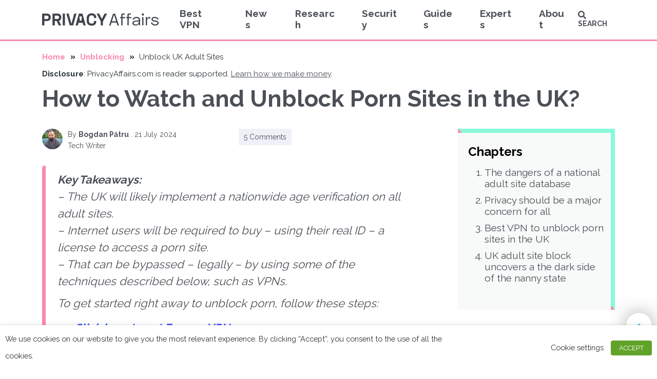

--- FILE ---
content_type: text/html; charset=UTF-8
request_url: https://www.privacyaffairs.com/unblock-porn-in-uk/
body_size: 23089
content:
<!DOCTYPE html>
<html lang="en-US" prefix="og: https://ogp.me/ns#">
  <head>
    <!-- Google Tag Manager -->
<script type="886ed3842dbd6d622c1b4c0a-text/javascript">(function(w,d,s,l,i){w[l]=w[l]||[];w[l].push({'gtm.start':
new Date().getTime(),event:'gtm.js'});var f=d.getElementsByTagName(s)[0],
j=d.createElement(s),dl=l!='dataLayer'?'&l='+l:'';j.async=true;j.src=
'https://www.googletagmanager.com/gtm.js?id='+i+dl;f.parentNode.insertBefore(j,f);
})(window,document,'script','dataLayer','GTM-NBV4JGK');</script>
<!-- End Google Tag Manager -->
    <meta http-equiv="Content-Type" content="text/html; charset=utf-8" />

    <!-- All other meta tag here -->
	<meta name="viewport" content="initial-scale=1.0, width=device-width">

    <!-- add noindex -->
        
  
<!-- Search Engine Optimization by Rank Math PRO - https://rankmath.com/ -->
<title>How to watch &amp; unblock porn sites in the UK in 2024?</title>
<meta name="description" content="The government wants you to give ID to adult sites to prove you&#039;re over 18. Find out why it&#039;s a terrible idea and how to access adult sites privately."/>
<meta name="robots" content="follow, index, max-snippet:-1, max-video-preview:-1, max-image-preview:large"/>
<link rel="canonical" href="https://www.privacyaffairs.com/unblock-porn-in-uk/" />
<meta property="og:locale" content="en_US" />
<meta property="og:type" content="article" />
<meta property="og:title" content="How to watch &amp; unblock porn sites in the UK in 2024?" />
<meta property="og:description" content="The government wants you to give ID to adult sites to prove you&#039;re over 18. Find out why it&#039;s a terrible idea and how to access adult sites privately." />
<meta property="og:url" content="https://www.privacyaffairs.com/unblock-porn-in-uk/" />
<meta property="og:site_name" content="Privacy Affairs" />
<meta property="article:section" content="Unblocking" />
<meta property="og:updated_time" content="2024-07-21T15:13:03+03:00" />
<meta property="article:published_time" content="2019-02-15T09:47:37+02:00" />
<meta property="article:modified_time" content="2024-07-21T15:13:03+03:00" />
<meta name="twitter:card" content="summary_large_image" />
<meta name="twitter:title" content="How to watch &amp; unblock porn sites in the UK in 2024?" />
<meta name="twitter:description" content="The government wants you to give ID to adult sites to prove you&#039;re over 18. Find out why it&#039;s a terrible idea and how to access adult sites privately." />
<meta name="twitter:site" content="@Privacy_Affairs" />
<meta name="twitter:creator" content="@Privacy_Affairs" />
<meta name="twitter:label1" content="Written by" />
<meta name="twitter:data1" content="Miklos Zoltan" />
<meta name="twitter:label2" content="Time to read" />
<meta name="twitter:data2" content="4 minutes" />
<script type="application/ld+json" class="rank-math-schema-pro">{"@context":"https://schema.org","@graph":[{"@type":["Person","Organization"],"@id":"https://www.privacyaffairs.com/#person","name":"Miklos Zoltan","sameAs":["https://twitter.com/Privacy_Affairs"],"logo":{"@type":"ImageObject","@id":"https://www.privacyaffairs.com/#logo","url":"https://www.privacyaffairs.com/wp-content/uploads/2021/12/PrivacyAffairs-Logo-SVG.svg","contentUrl":"https://www.privacyaffairs.com/wp-content/uploads/2021/12/PrivacyAffairs-Logo-SVG.svg","caption":"Miklos Zoltan","inLanguage":"en-US"},"image":{"@type":"ImageObject","@id":"https://www.privacyaffairs.com/#logo","url":"https://www.privacyaffairs.com/wp-content/uploads/2021/12/PrivacyAffairs-Logo-SVG.svg","contentUrl":"https://www.privacyaffairs.com/wp-content/uploads/2021/12/PrivacyAffairs-Logo-SVG.svg","caption":"Miklos Zoltan","inLanguage":"en-US"}},{"@type":"WebSite","@id":"https://www.privacyaffairs.com/#website","url":"https://www.privacyaffairs.com","name":"Miklos Zoltan","publisher":{"@id":"https://www.privacyaffairs.com/#person"},"inLanguage":"en-US"},{"@type":"ImageObject","@id":"https://www.privacyaffairs.com/wp-content/uploads/2019/02/UK_porn_block.png","url":"https://www.privacyaffairs.com/wp-content/uploads/2019/02/UK_porn_block.png","width":"370","height":"150","inLanguage":"en-US"},{"@type":"WebPage","@id":"https://www.privacyaffairs.com/unblock-porn-in-uk/#webpage","url":"https://www.privacyaffairs.com/unblock-porn-in-uk/","name":"How to watch &amp; unblock porn sites in the UK in 2024?","datePublished":"2019-02-15T09:47:37+02:00","dateModified":"2024-07-21T15:13:03+03:00","isPartOf":{"@id":"https://www.privacyaffairs.com/#website"},"primaryImageOfPage":{"@id":"https://www.privacyaffairs.com/wp-content/uploads/2019/02/UK_porn_block.png"},"inLanguage":"en-US","author":{"@id":"your-new-id-here"}},{"@type":"Person","@id":"your-new-id-here","name":"Miklos Zoltan","image":{"@type":"ImageObject","@id":"https://secure.gravatar.com/avatar/caf1da7a0b973c23e150de5f7857f4be?s=96&amp;d=mm&amp;r=g","url":"https://secure.gravatar.com/avatar/caf1da7a0b973c23e150de5f7857f4be?s=96&amp;d=mm&amp;r=g","caption":"Miklos Zoltan","inLanguage":"en-US"}},{"@type":"Article","headline":"How to watch &amp; unblock porn sites in the UK in 2024?","datePublished":"2019-02-15T09:47:37+02:00","dateModified":"2024-07-21T15:13:03+03:00","author":{"@id":"https://www.privacyaffairs.com/unblock-porn-in-uk/#author","name":"Miklos Zoltan"},"publisher":{"@id":"https://www.privacyaffairs.com/#person"},"description":"The government wants you to give ID to adult sites to prove you&#039;re over 18. Find out why it&#039;s a terrible idea and how to access adult sites privately.","name":"How to watch &amp; unblock porn sites in the UK in 2024?","@id":"https://www.privacyaffairs.com/unblock-porn-in-uk/#richSnippet","isPartOf":{"@id":"https://www.privacyaffairs.com/unblock-porn-in-uk/#webpage"},"image":{"@id":"https://www.privacyaffairs.com/wp-content/uploads/2019/02/UK_porn_block.png"},"inLanguage":"en-US","mainEntityOfPage":{"@id":"https://www.privacyaffairs.com/unblock-porn-in-uk/#webpage"}}]}</script>
<!-- /Rank Math WordPress SEO plugin -->

<link rel='dns-prefetch' href='//fonts.googleapis.com' />
<link rel="alternate" type="application/rss+xml" title="Privacy Affairs &raquo; How to Watch and Unblock Porn Sites in the UK? Comments Feed" href="https://www.privacyaffairs.com/unblock-porn-in-uk/feed/" />
<script type="886ed3842dbd6d622c1b4c0a-text/javascript">
/* <![CDATA[ */
window._wpemojiSettings = {"baseUrl":"https:\/\/s.w.org\/images\/core\/emoji\/15.0.3\/72x72\/","ext":".png","svgUrl":"https:\/\/s.w.org\/images\/core\/emoji\/15.0.3\/svg\/","svgExt":".svg","source":{"concatemoji":"https:\/\/www.privacyaffairs.com\/wp-includes\/js\/wp-emoji-release.min.js?ver=6.5"}};
/*! This file is auto-generated */
!function(i,n){var o,s,e;function c(e){try{var t={supportTests:e,timestamp:(new Date).valueOf()};sessionStorage.setItem(o,JSON.stringify(t))}catch(e){}}function p(e,t,n){e.clearRect(0,0,e.canvas.width,e.canvas.height),e.fillText(t,0,0);var t=new Uint32Array(e.getImageData(0,0,e.canvas.width,e.canvas.height).data),r=(e.clearRect(0,0,e.canvas.width,e.canvas.height),e.fillText(n,0,0),new Uint32Array(e.getImageData(0,0,e.canvas.width,e.canvas.height).data));return t.every(function(e,t){return e===r[t]})}function u(e,t,n){switch(t){case"flag":return n(e,"\ud83c\udff3\ufe0f\u200d\u26a7\ufe0f","\ud83c\udff3\ufe0f\u200b\u26a7\ufe0f")?!1:!n(e,"\ud83c\uddfa\ud83c\uddf3","\ud83c\uddfa\u200b\ud83c\uddf3")&&!n(e,"\ud83c\udff4\udb40\udc67\udb40\udc62\udb40\udc65\udb40\udc6e\udb40\udc67\udb40\udc7f","\ud83c\udff4\u200b\udb40\udc67\u200b\udb40\udc62\u200b\udb40\udc65\u200b\udb40\udc6e\u200b\udb40\udc67\u200b\udb40\udc7f");case"emoji":return!n(e,"\ud83d\udc26\u200d\u2b1b","\ud83d\udc26\u200b\u2b1b")}return!1}function f(e,t,n){var r="undefined"!=typeof WorkerGlobalScope&&self instanceof WorkerGlobalScope?new OffscreenCanvas(300,150):i.createElement("canvas"),a=r.getContext("2d",{willReadFrequently:!0}),o=(a.textBaseline="top",a.font="600 32px Arial",{});return e.forEach(function(e){o[e]=t(a,e,n)}),o}function t(e){var t=i.createElement("script");t.src=e,t.defer=!0,i.head.appendChild(t)}"undefined"!=typeof Promise&&(o="wpEmojiSettingsSupports",s=["flag","emoji"],n.supports={everything:!0,everythingExceptFlag:!0},e=new Promise(function(e){i.addEventListener("DOMContentLoaded",e,{once:!0})}),new Promise(function(t){var n=function(){try{var e=JSON.parse(sessionStorage.getItem(o));if("object"==typeof e&&"number"==typeof e.timestamp&&(new Date).valueOf()<e.timestamp+604800&&"object"==typeof e.supportTests)return e.supportTests}catch(e){}return null}();if(!n){if("undefined"!=typeof Worker&&"undefined"!=typeof OffscreenCanvas&&"undefined"!=typeof URL&&URL.createObjectURL&&"undefined"!=typeof Blob)try{var e="postMessage("+f.toString()+"("+[JSON.stringify(s),u.toString(),p.toString()].join(",")+"));",r=new Blob([e],{type:"text/javascript"}),a=new Worker(URL.createObjectURL(r),{name:"wpTestEmojiSupports"});return void(a.onmessage=function(e){c(n=e.data),a.terminate(),t(n)})}catch(e){}c(n=f(s,u,p))}t(n)}).then(function(e){for(var t in e)n.supports[t]=e[t],n.supports.everything=n.supports.everything&&n.supports[t],"flag"!==t&&(n.supports.everythingExceptFlag=n.supports.everythingExceptFlag&&n.supports[t]);n.supports.everythingExceptFlag=n.supports.everythingExceptFlag&&!n.supports.flag,n.DOMReady=!1,n.readyCallback=function(){n.DOMReady=!0}}).then(function(){return e}).then(function(){var e;n.supports.everything||(n.readyCallback(),(e=n.source||{}).concatemoji?t(e.concatemoji):e.wpemoji&&e.twemoji&&(t(e.twemoji),t(e.wpemoji)))}))}((window,document),window._wpemojiSettings);
/* ]]> */
</script>
<style id='wp-emoji-styles-inline-css' type='text/css'>

	img.wp-smiley, img.emoji {
		display: inline !important;
		border: none !important;
		box-shadow: none !important;
		height: 1em !important;
		width: 1em !important;
		margin: 0 0.07em !important;
		vertical-align: -0.1em !important;
		background: none !important;
		padding: 0 !important;
	}
</style>
<link rel='stylesheet' id='wp-block-library-css' href='https://www.privacyaffairs.com/wp-includes/css/dist/block-library/style.min.css?ver=6.5' type='text/css' media='all' />
<style id='classic-theme-styles-inline-css' type='text/css'>
/*! This file is auto-generated */
.wp-block-button__link{color:#fff;background-color:#32373c;border-radius:9999px;box-shadow:none;text-decoration:none;padding:calc(.667em + 2px) calc(1.333em + 2px);font-size:1.125em}.wp-block-file__button{background:#32373c;color:#fff;text-decoration:none}
</style>
<style id='global-styles-inline-css' type='text/css'>
body{--wp--preset--color--black: #000000;--wp--preset--color--cyan-bluish-gray: #abb8c3;--wp--preset--color--white: #ffffff;--wp--preset--color--pale-pink: #f78da7;--wp--preset--color--vivid-red: #cf2e2e;--wp--preset--color--luminous-vivid-orange: #ff6900;--wp--preset--color--luminous-vivid-amber: #fcb900;--wp--preset--color--light-green-cyan: #7bdcb5;--wp--preset--color--vivid-green-cyan: #00d084;--wp--preset--color--pale-cyan-blue: #8ed1fc;--wp--preset--color--vivid-cyan-blue: #0693e3;--wp--preset--color--vivid-purple: #9b51e0;--wp--preset--gradient--vivid-cyan-blue-to-vivid-purple: linear-gradient(135deg,rgba(6,147,227,1) 0%,rgb(155,81,224) 100%);--wp--preset--gradient--light-green-cyan-to-vivid-green-cyan: linear-gradient(135deg,rgb(122,220,180) 0%,rgb(0,208,130) 100%);--wp--preset--gradient--luminous-vivid-amber-to-luminous-vivid-orange: linear-gradient(135deg,rgba(252,185,0,1) 0%,rgba(255,105,0,1) 100%);--wp--preset--gradient--luminous-vivid-orange-to-vivid-red: linear-gradient(135deg,rgba(255,105,0,1) 0%,rgb(207,46,46) 100%);--wp--preset--gradient--very-light-gray-to-cyan-bluish-gray: linear-gradient(135deg,rgb(238,238,238) 0%,rgb(169,184,195) 100%);--wp--preset--gradient--cool-to-warm-spectrum: linear-gradient(135deg,rgb(74,234,220) 0%,rgb(151,120,209) 20%,rgb(207,42,186) 40%,rgb(238,44,130) 60%,rgb(251,105,98) 80%,rgb(254,248,76) 100%);--wp--preset--gradient--blush-light-purple: linear-gradient(135deg,rgb(255,206,236) 0%,rgb(152,150,240) 100%);--wp--preset--gradient--blush-bordeaux: linear-gradient(135deg,rgb(254,205,165) 0%,rgb(254,45,45) 50%,rgb(107,0,62) 100%);--wp--preset--gradient--luminous-dusk: linear-gradient(135deg,rgb(255,203,112) 0%,rgb(199,81,192) 50%,rgb(65,88,208) 100%);--wp--preset--gradient--pale-ocean: linear-gradient(135deg,rgb(255,245,203) 0%,rgb(182,227,212) 50%,rgb(51,167,181) 100%);--wp--preset--gradient--electric-grass: linear-gradient(135deg,rgb(202,248,128) 0%,rgb(113,206,126) 100%);--wp--preset--gradient--midnight: linear-gradient(135deg,rgb(2,3,129) 0%,rgb(40,116,252) 100%);--wp--preset--font-size--small: 13px;--wp--preset--font-size--medium: 20px;--wp--preset--font-size--large: 36px;--wp--preset--font-size--x-large: 42px;--wp--preset--spacing--20: 0.44rem;--wp--preset--spacing--30: 0.67rem;--wp--preset--spacing--40: 1rem;--wp--preset--spacing--50: 1.5rem;--wp--preset--spacing--60: 2.25rem;--wp--preset--spacing--70: 3.38rem;--wp--preset--spacing--80: 5.06rem;--wp--preset--shadow--natural: 6px 6px 9px rgba(0, 0, 0, 0.2);--wp--preset--shadow--deep: 12px 12px 50px rgba(0, 0, 0, 0.4);--wp--preset--shadow--sharp: 6px 6px 0px rgba(0, 0, 0, 0.2);--wp--preset--shadow--outlined: 6px 6px 0px -3px rgba(255, 255, 255, 1), 6px 6px rgba(0, 0, 0, 1);--wp--preset--shadow--crisp: 6px 6px 0px rgba(0, 0, 0, 1);}:where(.is-layout-flex){gap: 0.5em;}:where(.is-layout-grid){gap: 0.5em;}body .is-layout-flow > .alignleft{float: left;margin-inline-start: 0;margin-inline-end: 2em;}body .is-layout-flow > .alignright{float: right;margin-inline-start: 2em;margin-inline-end: 0;}body .is-layout-flow > .aligncenter{margin-left: auto !important;margin-right: auto !important;}body .is-layout-constrained > .alignleft{float: left;margin-inline-start: 0;margin-inline-end: 2em;}body .is-layout-constrained > .alignright{float: right;margin-inline-start: 2em;margin-inline-end: 0;}body .is-layout-constrained > .aligncenter{margin-left: auto !important;margin-right: auto !important;}body .is-layout-constrained > :where(:not(.alignleft):not(.alignright):not(.alignfull)){max-width: var(--wp--style--global--content-size);margin-left: auto !important;margin-right: auto !important;}body .is-layout-constrained > .alignwide{max-width: var(--wp--style--global--wide-size);}body .is-layout-flex{display: flex;}body .is-layout-flex{flex-wrap: wrap;align-items: center;}body .is-layout-flex > *{margin: 0;}body .is-layout-grid{display: grid;}body .is-layout-grid > *{margin: 0;}:where(.wp-block-columns.is-layout-flex){gap: 2em;}:where(.wp-block-columns.is-layout-grid){gap: 2em;}:where(.wp-block-post-template.is-layout-flex){gap: 1.25em;}:where(.wp-block-post-template.is-layout-grid){gap: 1.25em;}.has-black-color{color: var(--wp--preset--color--black) !important;}.has-cyan-bluish-gray-color{color: var(--wp--preset--color--cyan-bluish-gray) !important;}.has-white-color{color: var(--wp--preset--color--white) !important;}.has-pale-pink-color{color: var(--wp--preset--color--pale-pink) !important;}.has-vivid-red-color{color: var(--wp--preset--color--vivid-red) !important;}.has-luminous-vivid-orange-color{color: var(--wp--preset--color--luminous-vivid-orange) !important;}.has-luminous-vivid-amber-color{color: var(--wp--preset--color--luminous-vivid-amber) !important;}.has-light-green-cyan-color{color: var(--wp--preset--color--light-green-cyan) !important;}.has-vivid-green-cyan-color{color: var(--wp--preset--color--vivid-green-cyan) !important;}.has-pale-cyan-blue-color{color: var(--wp--preset--color--pale-cyan-blue) !important;}.has-vivid-cyan-blue-color{color: var(--wp--preset--color--vivid-cyan-blue) !important;}.has-vivid-purple-color{color: var(--wp--preset--color--vivid-purple) !important;}.has-black-background-color{background-color: var(--wp--preset--color--black) !important;}.has-cyan-bluish-gray-background-color{background-color: var(--wp--preset--color--cyan-bluish-gray) !important;}.has-white-background-color{background-color: var(--wp--preset--color--white) !important;}.has-pale-pink-background-color{background-color: var(--wp--preset--color--pale-pink) !important;}.has-vivid-red-background-color{background-color: var(--wp--preset--color--vivid-red) !important;}.has-luminous-vivid-orange-background-color{background-color: var(--wp--preset--color--luminous-vivid-orange) !important;}.has-luminous-vivid-amber-background-color{background-color: var(--wp--preset--color--luminous-vivid-amber) !important;}.has-light-green-cyan-background-color{background-color: var(--wp--preset--color--light-green-cyan) !important;}.has-vivid-green-cyan-background-color{background-color: var(--wp--preset--color--vivid-green-cyan) !important;}.has-pale-cyan-blue-background-color{background-color: var(--wp--preset--color--pale-cyan-blue) !important;}.has-vivid-cyan-blue-background-color{background-color: var(--wp--preset--color--vivid-cyan-blue) !important;}.has-vivid-purple-background-color{background-color: var(--wp--preset--color--vivid-purple) !important;}.has-black-border-color{border-color: var(--wp--preset--color--black) !important;}.has-cyan-bluish-gray-border-color{border-color: var(--wp--preset--color--cyan-bluish-gray) !important;}.has-white-border-color{border-color: var(--wp--preset--color--white) !important;}.has-pale-pink-border-color{border-color: var(--wp--preset--color--pale-pink) !important;}.has-vivid-red-border-color{border-color: var(--wp--preset--color--vivid-red) !important;}.has-luminous-vivid-orange-border-color{border-color: var(--wp--preset--color--luminous-vivid-orange) !important;}.has-luminous-vivid-amber-border-color{border-color: var(--wp--preset--color--luminous-vivid-amber) !important;}.has-light-green-cyan-border-color{border-color: var(--wp--preset--color--light-green-cyan) !important;}.has-vivid-green-cyan-border-color{border-color: var(--wp--preset--color--vivid-green-cyan) !important;}.has-pale-cyan-blue-border-color{border-color: var(--wp--preset--color--pale-cyan-blue) !important;}.has-vivid-cyan-blue-border-color{border-color: var(--wp--preset--color--vivid-cyan-blue) !important;}.has-vivid-purple-border-color{border-color: var(--wp--preset--color--vivid-purple) !important;}.has-vivid-cyan-blue-to-vivid-purple-gradient-background{background: var(--wp--preset--gradient--vivid-cyan-blue-to-vivid-purple) !important;}.has-light-green-cyan-to-vivid-green-cyan-gradient-background{background: var(--wp--preset--gradient--light-green-cyan-to-vivid-green-cyan) !important;}.has-luminous-vivid-amber-to-luminous-vivid-orange-gradient-background{background: var(--wp--preset--gradient--luminous-vivid-amber-to-luminous-vivid-orange) !important;}.has-luminous-vivid-orange-to-vivid-red-gradient-background{background: var(--wp--preset--gradient--luminous-vivid-orange-to-vivid-red) !important;}.has-very-light-gray-to-cyan-bluish-gray-gradient-background{background: var(--wp--preset--gradient--very-light-gray-to-cyan-bluish-gray) !important;}.has-cool-to-warm-spectrum-gradient-background{background: var(--wp--preset--gradient--cool-to-warm-spectrum) !important;}.has-blush-light-purple-gradient-background{background: var(--wp--preset--gradient--blush-light-purple) !important;}.has-blush-bordeaux-gradient-background{background: var(--wp--preset--gradient--blush-bordeaux) !important;}.has-luminous-dusk-gradient-background{background: var(--wp--preset--gradient--luminous-dusk) !important;}.has-pale-ocean-gradient-background{background: var(--wp--preset--gradient--pale-ocean) !important;}.has-electric-grass-gradient-background{background: var(--wp--preset--gradient--electric-grass) !important;}.has-midnight-gradient-background{background: var(--wp--preset--gradient--midnight) !important;}.has-small-font-size{font-size: var(--wp--preset--font-size--small) !important;}.has-medium-font-size{font-size: var(--wp--preset--font-size--medium) !important;}.has-large-font-size{font-size: var(--wp--preset--font-size--large) !important;}.has-x-large-font-size{font-size: var(--wp--preset--font-size--x-large) !important;}
.wp-block-navigation a:where(:not(.wp-element-button)){color: inherit;}
:where(.wp-block-post-template.is-layout-flex){gap: 1.25em;}:where(.wp-block-post-template.is-layout-grid){gap: 1.25em;}
:where(.wp-block-columns.is-layout-flex){gap: 2em;}:where(.wp-block-columns.is-layout-grid){gap: 2em;}
.wp-block-pullquote{font-size: 1.5em;line-height: 1.6;}
</style>
<link rel='stylesheet' id='cookie-law-info-css' href='https://www.privacyaffairs.com/wp-content/plugins/webtoffee-gdpr-cookie-consent/public/css/cookie-law-info-public.css?ver=2.6.4' type='text/css' media='all' />
<link rel='stylesheet' id='cookie-law-info-gdpr-css' href='https://www.privacyaffairs.com/wp-content/plugins/webtoffee-gdpr-cookie-consent/public/css/cookie-law-info-gdpr.css?ver=2.6.4' type='text/css' media='all' />
<style id='cookie-law-info-gdpr-inline-css' type='text/css'>
.cli-modal-content, .cli-tab-content { background-color: #ffffff; }.cli-privacy-content-text, .cli-modal .cli-modal-dialog, .cli-tab-container p, a.cli-privacy-readmore { color: #000000; }.cli-tab-header { background-color: #f2f2f2; }.cli-tab-header, .cli-tab-header a.cli-nav-link,span.cli-necessary-caption,.cli-switch .cli-slider:after { color: #000000; }.cli-switch .cli-slider:before { background-color: #ffffff; }.cli-switch input:checked + .cli-slider:before { background-color: #ffffff; }.cli-switch .cli-slider { background-color: #e3e1e8; }.cli-switch input:checked + .cli-slider { background-color: #28a745; }.cli-modal-close svg { fill: #000000; }.cli-tab-footer .wt-cli-privacy-accept-all-btn { background-color: #00acad; color: #ffffff}.cli-tab-footer .wt-cli-privacy-accept-btn { background-color: #00acad; color: #ffffff}.cli-tab-header a:before{ border-right: 1px solid #000000; border-bottom: 1px solid #000000; }
</style>
<link rel='stylesheet' id='google-font-css' href='https://fonts.googleapis.com/css2?display=swap&family=Raleway%3Awght%40400%3B700&#038;ver=1.0' type='text/css' media='all' />
<link rel='stylesheet' id='bootstrap-css' href='https://www.privacyaffairs.com/wp-content/themes/privacyaffairs/css/bootstrap.min.css?ver=1.0' type='text/css' media='all' />
<link rel='stylesheet' id='fontawesome-css' href='https://www.privacyaffairs.com/wp-content/themes/privacyaffairs/css/fontawesome.min.css?ver=1.0' type='text/css' media='all' />
<link rel='stylesheet' id='paffairs-style-css' href='https://www.privacyaffairs.com/wp-content/themes/privacyaffairs/style.css?ver=1.0' type='text/css' media='all' />
<script type="886ed3842dbd6d622c1b4c0a-text/javascript" src="https://www.privacyaffairs.com/wp-includes/js/jquery/jquery.min.js?ver=3.7.1" id="jquery-core-js"></script>
<script type="886ed3842dbd6d622c1b4c0a-text/javascript" src="https://www.privacyaffairs.com/wp-includes/js/jquery/jquery-migrate.min.js?ver=3.4.1" id="jquery-migrate-js"></script>
<script type="886ed3842dbd6d622c1b4c0a-text/javascript" id="cookie-law-info-js-extra">
/* <![CDATA[ */
var Cli_Data = {"nn_cookie_ids":["_omappvs","_ga","_gid","_gat_UA-*","_ga_*","pll_language","viewed_cookie_policy","CookieLawInfoConsent","wpEmojiSettingsSupports","_omappvp"],"non_necessary_cookies":{"necessary":["viewed_cookie_policy","CookieLawInfoConsent","wpEmojiSettingsSupports"],"analytics":["_omappvs","_ga","_gid","_gat_UA-*","_ga_*","_omappvp"],"functional":["pll_language"]},"cookielist":{"necessary":{"id":2065,"status":true,"priority":0,"title":"Necessary","strict":true,"default_state":false,"ccpa_optout":false,"loadonstart":false},"analytics":{"id":2067,"status":true,"priority":0,"title":"Analytics","strict":false,"default_state":false,"ccpa_optout":false,"loadonstart":false},"functional":{"id":2069,"status":true,"priority":0,"title":"Functional","strict":false,"default_state":false,"ccpa_optout":false,"loadonstart":false}},"ajax_url":"https:\/\/www.privacyaffairs.com\/wp-admin\/admin-ajax.php","current_lang":"en","security":"0eecae8301","eu_countries":["GB"],"geoIP":"disabled","use_custom_geolocation_api":"","custom_geolocation_api":"https:\/\/geoip.cookieyes.com\/geoip\/checker\/result.php","consentVersion":"1","strictlyEnabled":["necessary","obligatoire"],"cookieDomain":"","privacy_length":"250","ccpaEnabled":"","ccpaRegionBased":"","ccpaBarEnabled":"","ccpaType":"gdpr","triggerDomRefresh":"","secure_cookies":""};
var log_object = {"ajax_url":"https:\/\/www.privacyaffairs.com\/wp-admin\/admin-ajax.php"};
/* ]]> */
</script>
<script type="886ed3842dbd6d622c1b4c0a-text/javascript" src="https://www.privacyaffairs.com/wp-content/plugins/webtoffee-gdpr-cookie-consent/public/js/cookie-law-info-public.js?ver=2.6.4" id="cookie-law-info-js"></script>
<link rel="https://api.w.org/" href="https://www.privacyaffairs.com/wp-json/" /><link rel="alternate" type="application/json" href="https://www.privacyaffairs.com/wp-json/wp/v2/posts/1557" /><link rel="EditURI" type="application/rsd+xml" title="RSD" href="https://www.privacyaffairs.com/xmlrpc.php?rsd" />
<link rel='shortlink' href='https://www.privacyaffairs.com/?p=1557' />
<link rel="alternate" type="application/json+oembed" href="https://www.privacyaffairs.com/wp-json/oembed/1.0/embed?url=https%3A%2F%2Fwww.privacyaffairs.com%2Funblock-porn-in-uk%2F" />
<link rel="alternate" type="text/xml+oembed" href="https://www.privacyaffairs.com/wp-json/oembed/1.0/embed?url=https%3A%2F%2Fwww.privacyaffairs.com%2Funblock-porn-in-uk%2F&#038;format=xml" />
<link rel="icon" href="https://www.privacyaffairs.com/wp-content/uploads/2022/01/favicon-150x150.png" sizes="32x32" />
<link rel="icon" href="https://www.privacyaffairs.com/wp-content/uploads/2022/01/favicon-300x300.png" sizes="192x192" />
<link rel="apple-touch-icon" href="https://www.privacyaffairs.com/wp-content/uploads/2022/01/favicon-300x300.png" />
<meta name="msapplication-TileImage" content="https://www.privacyaffairs.com/wp-content/uploads/2022/01/favicon-300x300.png" />
        
  </head>
  <body class="post-template-default single single-post postid-1557 single-format-standard">
    <!-- Google Tag Manager (noscript) -->
<noscript><iframe src="https://www.googletagmanager.com/ns.html?id=GTM-NBV4JGK"
height="0" width="0" style="display:none;visibility:hidden"></iframe></noscript>
<!-- End Google Tag Manager (noscript) -->

<header class="paffairs-header">
<nav class="paffairs-navbar navbar navbar-light navbar-expand-lg">
  <div class="container">
      <a class="paffairs-navbar-brand navbar-brand" href="https://www.privacyaffairs.com/"><img class="paffairs-navbar-brand-logo img-fluid" src="https://www.privacyaffairs.com/wp-content/uploads/2021/12/PrivacyAffairs-Logo-SVG.svg" width="0" height="0" alt="Privacy Affairs"></a>
    <button class="paffairs-navbar-toggler navbar-toggler" type="button" data-bs-toggle="collapse" data-bs-target="#paffairs-navbar-content" aria-controls="paffairs-navbar-content" aria-expanded="false" aria-label="Toggle navigation">
      Menu <span class="paffairs-navbar-toggler-icon navbar-toggler-icon"></span>
    </button>
    <div class="paffairs-navbar-collapse collapse navbar-collapse" id="paffairs-navbar-content">
	<ul id="paffairs-navbar-nav" class="paffairs-navbar-nav navbar-nav mx-auto me-auto mb-2 mb-lg-0"><li id="menu-item-50994" class="menu-item menu-item-type-custom menu-item-object-custom menu-item-50994 nav-item"><a href="/best-vpn/" class="nav-link">Best VPN</a></li>
<li id="menu-item-22092" class="menu-item menu-item-type-taxonomy menu-item-object-category menu-item-22092 nav-item"><a href="https://www.privacyaffairs.com/news/" class="nav-link">News</a></li>
<li id="menu-item-7795" class="menu-item menu-item-type-post_type menu-item-object-page menu-item-7795 nav-item"><a href="https://www.privacyaffairs.com/tools-and-research/" class="nav-link">Research</a></li>
<li id="menu-item-14935" class="menu-item menu-item-type-taxonomy menu-item-object-category menu-item-14935 nav-item"><a href="https://www.privacyaffairs.com/security/" class="nav-link">Security</a></li>
<li id="menu-item-181" class="menu-item menu-item-type-post_type menu-item-object-page menu-item-181 nav-item"><a href="https://www.privacyaffairs.com/guides/" class="nav-link">Guides</a></li>
<li id="menu-item-11357" class="menu-item menu-item-type-post_type menu-item-object-page menu-item-11357 nav-item"><a href="https://www.privacyaffairs.com/authors/" class="nav-link">Experts</a></li>
<li id="menu-item-318" class="menu-item menu-item-type-post_type menu-item-object-page menu-item-318 nav-item"><a href="https://www.privacyaffairs.com/about/" class="nav-link">About</a></li>
</ul><!-- This menu is cached by Servebolt Optimizer -->
      <div class="paffairs-nav-search search-toggle d-flex">
        <span><i class="fa fa-search"></i> Search</span>
      </div>
    </div>
  </div>
</nav>

<div class="paffairs-search">
	<div class="container">
		<div class="row">
			<div class="col-12">
				<div class="paffairs-search-close">
					<button type="button" class="paffairs-search-close-btn">X</button>
				</div>
				<form role="search" method="get" class="paffairs-search-form" action="https://www.privacyaffairs.com/">
					<div class="paffairs-search-input-wrapper">
						<input autocomplete="off" type="search" class="paffairs-search-input" placeholder="Search" value="" name="s" />
						<button type="submit"><i class="fa fa-search"></i></button>
					</div>
				</form>
			</div>
		</div>
	</div>
</div>
<div class="body-overlay"></div></header><section class="paffairs-breadcrumb-sec">
	<div class="container">
		<div class="row">
			<div class="col-12">
				<ul class="paffairs-breadcrumb">
					<li><a href="https://www.privacyaffairs.com/">Home</a></li>
										<li><a href="https://www.privacyaffairs.com/unblocking/">Unblocking</a></li>
										<li>Unblock UK Adult Sites</li>
				</ul>
			</div>			
		</div>
				<div class="row">
			<div class="col-12">
				<div class="paffairs-post-author-commision-wrapper d-block overflow-hidden">
					<p><strong>Disclosure</strong>: PrivacyAffairs.com is reader supported. <a href="/how-we-make-money/">Learn how we make money</a>.</p>
				</div>
			</div>
		</div>
				
	</div>	
</section>
<div class='data-slug-wrapper'>
	
<section class="paffairs-news-page-title-wrapper ">
	<div class="container">		
		<div class="row">
						<div class="col-12">				
				<h1 class="light-black-color mt-0 mb-3 data-slug-title" data-slug='unblock-porn-in-uk' >How to Watch and Unblock Porn Sites in the UK?</h1>
			</div>			
					</div>		
	</div>
</section>
<div class="paffairs-content-sec mt-3 d-block light-black-color">
	<div class="container">		
		<div class="row">
						<div class="col-12 col-lg-8 mb-5">	
			<div class="paffairs-page-meta d-block overflow-hidden fs-14 mb-4">
				<div class="paffairs-news-page-meta-author">
					<img src="https://www.privacyaffairs.com/wp-content/uploads/2024/04/Bogdan-Patru-Profile-150x150.png" alt="Bogdan Pătru">
					<div class="paffairs-news-page-meta-info">
					<p class="paffairs-news-page-meta-author-name-date mb-0"><span class="author">By <a class="fw-700" href="https://www.privacyaffairs.com/authors/bogdan/">Bogdan Pătru</a></span> . <span class="date">21 July 2024</span></p>
										<p class="paffairs-news-page-meta-author-designation mb-0"> Tech Writer</p>
										</div>
				</div>
												<div class="paffairs-news-page-meta-total-comments">
					<p>5 Comments</p>
				</div>	
								
			</div>
			
						<div class="paffairs-post-default-main-editor-content">
				<blockquote><p><b>Key Takeaways:</b><br />
&#8211; The UK will likely implement a nationwide age verification on all adult sites.<br />
&#8211; Internet users will be required to buy &#8211; using their real ID &#8211; a license to access a porn site.<br />
&#8211; That can be bypassed &#8211; legally &#8211; by using some of the techniques described below, such as VPNs.</p>
<p>To get started right away to unblock porn, follow these steps:</p>
<ul>
<li><a href="/goto/unblock-porn-in-uk/expressvpn/" target="_blank" rel="nofollow" type="Context" site="ExpressVPN" medium="Organic"><b>Click here to get ExpressVPN</b></a></li>
<li>Download and install the app from the ExpressVPN website</li>
<li>Open the software and choose any European country, except UK, from the server list</li>
<li>Go to any adult site</li>
<li>Enjoy full access to adult content in UK</li>
</ul>
<p><a class="paffairs-btn-solid btn-bg-pink d-inline-block overflow-hidden py-2 px-5" href="/goto/unblock-porn-in-uk/expressvpn/" rel="nofollow" type="Context" site="ExpressVPN">Get ExpressVPN Now.</a>
</p></blockquote>
<p>The UK government plans to implement a nationwide age-verification on all porn sites in the UK. The law is set so come into effect in July, although it will likely be delayed, and will require all porn websites to verify the age of their UK based visitors.</p>
<p>Anyone wanting to watch porn and unblock porn sites in the UK will need to prove they are over 18. A &#8220;porn pass&#8221; is a registration number they can only get by providing identification and proof of age.</p>
<p>Now, some people might not be too happy having their ID linked to every piece of adult content they access, especially since the UK government has <a href="https://gdpr.report/news/2019/04/18/uk-government-announce-third-data-breach-this-month/" rel="nofollow noopener">frequent data breaches</a>.</p>
<p>However, the government hasn&#8217;t set the exact method of verification, which will likely rely on the websites themselves to collect and store the data, which feels like a terrible idea.</p>
<p>As many have pointed out already &#8211; since it will only be the UK that has this age verification, it will be easy for people to bypass and unblock porn by changing their IP address to another country.</p>
<p>The quickest way to do this and safely unblock online porn sites in the UK while also encrypting all your internet traffic so your ISP or government can&#8217;t keep tabs on you is by using a VPN.</p>
<p>To unblock porn in the UK, follow these steps:</p>
<ul>
<li><a href="/goto/unblock-porn-in-uk/expressvpn/" rel="nofollow" type="Context" site="ExpressVPN" medium="Organic"><b>Click here to get ExpressVPN</b></a></li>
<li>Download and install the app from the ExpressVPN website</li>
<li>Open the software and choose any European country, except UK, from the server list</li>
<li>Go to any adult site</li>
<li>Enjoy full access to adult content in UK</li>
</ul>
<p><a class="paffairs-btn-solid btn-bg-pink d-inline-block overflow-hidden py-2 px-5" href="/goto/unblock-porn-in-uk/expressvpn/" rel="nofollow" type="Context" site="ExpressVPN">Get ExpressVPN Now.</a></p>
<blockquote><p>You can find a detailed <a href="/reviews/expressvpn/">review of ExpressVPN here</a>.</p></blockquote>
<p>Besides allowing you to unblock pornographic content, a Virtual Private Network will also unlock blocked sites, Netflix content, streaming platforms, Roku, Facebook, Twitter, other social media and help you secure your public WiFi access.</p>
<p>A VPN has various security features like a kill switch, split tunneling, and malware protection. It can also help you hide from multiple advertising networks and malicious advertisements.</p>
<p>Most VPNs are available on mobile devices and have extensions for browsers such as Google Chrome and Firefox.</p>
<p>The above will work with any ethical porn site and keeps your browsing data private. Your ISP and the UK government will not be able to snoop on your activities or connect your browsing to you if you do the above.</p>
<blockquote><p>Using a VPN is not a carte-blanche for illegal activities.</p>
<p>If you&#8217;re suspected of committing a serious crime, GCHQ and the National Crime agency will probably find out, regardless of which VP you use, and give you some well-deserved time at her majesty&#8217;s pleasure.</p></blockquote>
<p>Brace yourself for a revolution! The UK adult site block is very likely to become official, and you need to know precisely how you can go around these restrictions. Except this one has less to do with politics and more with our right to enjoy legal erotic content privately. High…five?</p>
<p>Let&#8217;s look at some of the methods you can use to override the ID checks. It&#8217;s pretty simple, actually, so much so that even the geniuses behind the idea admitted that the initiative isn&#8217;t going to work all the time.</p>
<blockquote><p>
<b>2024 Update: </b></p>
<p>Three years on from the creation of this guide, I revisited the topic to assess the current situation regarding the unblocking and access of adult sites in the UK.</p>
<p>While the controversial &#8220;porn pass&#8221; proposal has been sidelined by politicians, there&#8217;s renewed discussion in 2024 about reviving and implementing similar legislation.</p>
<p>Additionally, there have been incidents of server center hacks in the UK, compromising user data related to adult websites. Such breaches highlight the risks associated with accessing these sites. The potential exposure of one&#8217;s browsing history, including specific videos watched and search terms used on these sites, remains a concern.</p>
<p>Nevertheless, VPNs continue to offer a solution for maintaining privacy online. In my latest review of popular VPNs, ExpressVPN has again proven to be highly effective. It ensures that your internet activities are completely hidden from your ISP, whether you&#8217;re connected to a hotel or home Wi-Fi network.</p>
<p>Moreover, ExpressVPN boasts extremely fast servers, facilitating smooth video streaming in high quality, including 4K, without any buffering issues.</p>
<p><a href="/goto/unblock-porn-in-uk/expressvpn/" target="_blank" rel="nofollow" type="Context" site="ExpressVPN" medium="Organic">&gt;&gt; Click here to get ExpressVPN right now.</a><br />
<a class="paffairs-btn-solid btn-bg-pink d-inline-block overflow-hidden py-2 px-5" href="/goto/unblock-porn-in-uk/expressvpn/" rel="nofollow" type="Context" site="ExpressVPN">Get ExpressVPN Now.</a></p></blockquote>
			</div>
												<section class="paffairs-post-style-content-sec d-block overflow-hidden mb-5">
			
								
				<div class="paffairs-top-services-item-details-review pt-4">
								<div id="1557-1">
										<h2 class="fs-28 mb-4">The dangers of a national adult site database</h2>
										
										
													
								
					
				
				 <p>Having every porn video you&#8217;ve watched permanently in a database containing your personally identifiable information, such as a scan of your passport or driver&#8217;s license, will understandably make many people feel pretty uncomfortable.</p>
<p><img fetchpriority="high" decoding="async" src="https://www.privacyaffairs.com/wp-content/uploads/2019/02/UK_surveillence.jpg" alt="UK surveillance " width="700" height="323" class="alignnone size-full wp-image-3722" srcset="https://www.privacyaffairs.com/wp-content/uploads/2019/02/UK_surveillence.jpg 700w, https://www.privacyaffairs.com/wp-content/uploads/2019/02/UK_surveillence-300x138.jpg 300w, https://www.privacyaffairs.com/wp-content/uploads/2019/02/UK_surveillence-370x171.jpg 370w" sizes="(max-width: 700px) 100vw, 700px" /></p>
<p>Can I imagine it won&#8217;t be that long before the authorities want access to those databases under the guise of protecting the public? OF course, I can&#8217;t see the future, but recent years have seen the gradual erosion of privacy:</p>
<ul>
<li>Rape victims are already being asked to <a href="https://www.bbc.com/news/uk-48086244" rel="noopener" target="_blank">give police access to their phones</a> so they can check on the person&#8217;s moral fibre. </li>
<li>police have been caught <a href="https://www.theguardian.com/uk-news/2018/oct/01/police-super-database-prompts-liberty-warning-on-privacy" rel="noopener" target="_blank">illegally accessing criminal records databases</a> for their own use</li>
<li>Not to mention employees &#8211; we&#8217;ve already seen that with snapchat.</li>
<li>Then of course there&#8217;s the classic &#8211; when the database inevitably gets hacked, as <a href="https://en.wikipedia.org/wiki/Ashley_Madison_data_breach" rel="noopener" target="_blank">happened with Ashley Madison</a> a few years ago.</li>
<p>So, all in all, it just seems like a horrible idea.</p>
				
				</div>
								<div id="1557-2">
										<h2 class="fs-28 mt-4 mb-3">Privacy should be a major concern for all</h2>
										
										
													
								
					
				
				 <p>No more second thoughts about using a VPN. Most people concerned about their privacy want a VPN before watching porn in the UK.</p>
<p>Moreover, the mere existence of quality VPNs will make the pornography block completely useless, as if there weren&#8217;t any in the first place. Could this whole thing be another massive waste of time and valuable resources?</p>
<p>The truth is evident already. The encryption and robust security protocols will make any attempts at your freedom obsolete. The best option is to enlist the services of a VPN.</p>
<p>A VPN is designed to circumvent internet restrictions, regardless of their origins. Not even your ISP can track your internet browser when a good VPN protects you.</p>
<p>Just think of it this way:</p>
<ul>
<li>With the VPN turned on, your connection will be directly sent to its destination via a tunnel created by the VPN.</li>
<li>The tunnel is encrypted with secure protocols that close off any contact with the outside. It becomes an impenetrable shield against any intruders. Yes, that includes the nosy UK government officials who want to poke their noses into your business.</li>
<li>In the end, only you, the sender, and the recipient can access the data sent through the tunnel. This data can be anything from a picture, a message, or even a request to access a certain website.</li>
</ul>
<p>The Digital Economy Act approved by the UK in 2017 states that all adult websites must adhere to strict regulations. They will have to create certain identity-verification checkpoints on the welcoming page of their website.</p>
<p>Here, you&#8217;ll have to prove to them that you&#8217;re over 18 years old and legally allowed to access porn. This will come in the form of an ID check, the information on a driving license, or the purchase of a so-called adult-content pass which you&#8217;ll then use to access porn sites.</p>
<p>However, how likely will you be able to purchase these passes if you&#8217;re not over 18? If these IDs are sold at the corner store, people under 18 will likely be able to get hold of them.</p>
<p>But I&#8217;ve said it before, and I&#8217;ll repeat it. Purchasing the pass is not your only option. You&#8217;d only be at risk by entering your personally identifiable information into adult sites.</p>
<p>As for the VPN company&#8217;s trustworthiness and whether you&#8217;re safe with their services, make sure you read some <a href="/reviews/">VPN reviews</a> and check the legitimacy of their privacy policies before you sign up.</p>
<p>Any good VPN with a few ounces of respect to its name will not collect any user data, regardless of its nature. Besides the usual maintenance information required to run the servers, which can&#8217;t be linked to a specific user, nothing else should be collected.</p>
				
				</div>
								<div id="1557-3">
										<h2 class="fs-28 mt-4 mb-3">Best VPN to unblock porn sites in the UK</h2>
										
										
													
								
					
				
				 <p>You will need a premium paid VPN with a no-logs guarantee to unblock porn sites. A free VPN or one based in the country won&#8217;t work, as they might share data with the government.</p>
<p>These are the best VPN choices, in our opinion:</p>
<p><strong>1. NordVPN</strong></p>
<p>NordVPN is an excellent tool for unblocking porn sites in the UK due to its extensive network of servers, robust encryption, and advanced features. </p>
<p>The VPN service provider maintains over 5,000 servers globally, including many in the UK, which allow users to connect to a UK IP address even when they are not physically located in the country. </p>
<p>This effectively masks their actual location and allows them to access porn sites that are blocked or restricted to UK-based users. </p>
<p>This extensive server network enables NordVPN to deliver fast and reliable connections, which is critical when accessing streaming content or any other high-bandwidth activities.</p>
<p>In addition to a wide network of servers, NordVPN utilizes high-grade encryption technology and security protocols to ensure a secure and private browsing experience. </p>
<p>This means that not only can users unblock porn sites in the UK, but they can also do so without compromising their online security. </p>
<p>The encrypted tunnel created by NordVPN prevents third parties, including ISPs, from viewing or tracking users&#8217; online activities. </p>
<p>This adds an extra layer of privacy and makes NordVPN a popular choice for individuals looking to maintain anonymity online while unblocking porn sites.</p>
<p>Another reason why NordVPN is a top choice for unblocking porn sites in the UK is its advanced features such as the SmartPlay technology. </p>
<p>SmartPlay merges the benefits of a VPN with the capabilities of Smart DNS, providing the user with seamless access to hundreds of streaming services, including geo-blocked ones. </p>
<p>For example, if a streaming service is restricted to viewers outside of the UK, SmartPlay reroutes the user&#8217;s requests through a server in the appropriate country, thereby bypassing the geo-block and enabling access. </p>
<p>It does all this without any user intervention or noticeable effect on connection speed. So, for anyone wanting to unblock sites in the UK, NordVPN offers an easy, effective, and secure solution.</p>
<p><strong>2. ExpressVPN</strong></p>
<p>ExpressVPN is highly effective at unblocking porn sites in the UK due to its robust network of high-speed servers and superior encryption technology. </p>
<p>With over 3,000 servers globally, including many located in the UK, ExpressVPN allows users to mask their actual location by connecting to a UK-based IP address. </p>
<p>This ability to &#8220;appear&#8221; as if you&#8217;re browsing from within the UK, regardless of your physical location, is crucial for accessing geo-restricted or UK-specific content. </p>
<p>ExpressVPN&#8217;s extensive server network also ensures reliable connections with high speed, essential for smooth streaming or other data-intensive tasks.</p>
<p>In addition to the comprehensive server network, ExpressVPN employs advanced encryption standards, ensuring a secure and private browsing experience. </p>
<p>This robust security measure not only allows users to unblock porn websites but also ensures their online activity remains confidential. </p>
<p>By establishing an encrypted tunnel between your device and the VPN server, ExpressVPN safeguards your data from third parties, including Internet Service Providers (ISPs), from viewing or tracking your online activity. </p>
<p>Furthermore, ExpressVPN&#8217;s proprietary &#8220;TrustedServer&#8221; technology runs servers exclusively on RAM, meaning all data is wiped with every reboot, thereby further enhancing user privacy and security. </p>
<p>Hence, if you&#8217;re seeking to unblock sites in the UK, ExpressVPN provides a secure and effective solution.</p>
<p><a class="paffairs-btn-solid btn-bg-pink d-inline-block overflow-hidden py-2 px-5" href="/goto/unblock-porn-in-uk/expressvpn/" rel="nofollow">Get ExpressVPN Now.</a></p>
<p><strong>3. Surfshark</strong></p>
<p>Surfshark is a good choice for unblocking porn because of its vast server selection and the fact it&#8217;s not based in the UK. It&#8217;s available on an unlimited number of devices. It also has several browser add-ons and extensions.</p>
<p><strong>Should I use free VPNs?</strong></p>
<p>You should stay away from free VPNs if you intend to unblock porn sites because these services can share your data with third parties or the government (this is how they make money).</p>
<p>Proxy servers and DNS servers are also not recommended for the same reason.</p>
<p>Check out our guide on <a href="/watch-porn-in-turkey/">how to watch porn in Turkey</a> for more unblocking options.</p>
				
				</div>
								<div id="1557-4">
										<h2 class="fs-28 mt-4 mb-3">UK adult site block uncovers a the dark side of the nanny state</h2>
										
										
													
								
					
				
				 <p>Officially known as the Digital Economy Act, or at least a part of it, this initiative aims to condition the populace into giving up their privacy.</p>
<p>We&#8217;ve seen this already with the <a href="https://time.com/collection/davos-2019/5502592/china-social-credit-score/">Social Credit system in China</a>.</p>
<p>Oppression, authoritarianism, exceeding restrictions, and the lowering of personal liberties – are the core characteristics of any state growing overly powerful. When only one authority takes precedence over individual freedom and one&#8217;s own right to think and act, oppression is born.</p>
<p>The UK&#8217;s initiative states that all people in the UK will have to prove they are over 18 years old before being granted access to adult sites.</p>
<p>Websites that refuse to comply with these regulations will either be blocked off entirely by the UK internet service providers or receive hefty fines of up to £250,000.</p>
<p>The pornographic industry itself will be responsible for creating the infrastructure necessary to perform these identity checkpoints. MindGeek&#8217;s AgeID system is the leading contender for the role of supplementing this role in this case.</p>
<h3>Buy a pass from your local corner store</h3>
<p>You should also be able to buy a &#8220;porn pass&#8221; from your local news agent. Yep, that&#8217;s right. Just waltz at your nearest news agent and ask the person behind the till for a porn pass.</p>
<p>One of the problems with the UK adult content block is that the state decides the nature of the adult content. What is slightly indecent, and what is adult content? Which websites will have to comply with this law?</p>
<p>These lines are blurred as even the law&#8217;s creators are unsure how exactly they&#8217;ll manage the situation. Any site that is 60% or more adult content will be affected. This doesn&#8217;t make sense.</p>
<p>The whole UK internet will have its body incinerated, punctured, and sawed-off by the government&#8217;s rusty and gangrenous meat cleaver. With exemplary imprecision and a hypocritical, self-righteous grin on their lips, these politicians will deny you the sacred right of wanking and call it justice.</p>
<p>The motivation for all of this? </p>
<p>They are protecting children from accessing adult content. </p>
<p>This could be overcome by parents being more up-to-date on protecting their children, but there you go.</p>
<p>This legislation will lead to an even more significant lack of parental responsibility who&#8217;ll believe their kids are safe now, which won&#8217;t be true.</p>
<p>There are hundreds of thousands of adult sites, and the adult content on the internet nears infinity. If there&#8217;s something faster than the speed of light, it&#8217;s the speed of adult videos uploaded on adult websites.</p>
<p>It&#8217;s impossible to force all of these websites to adhere to the legislation, and blocking access to them seems a far-fetched idea. Given its massiveness, adult content won&#8217;t ever be extinguished unless some rigorous algorithms are created that will completely change the way people access the internet.</p>
<h3>The UK adult-content block is destined to fail</h3>
<p>In my opinion, this initiative won&#8217;t work. </p>
<p>It&#8217;s doomed to fail, just like many other similar policies in the past. Remember the days of prohibition, when alcohol consumption increased after the ban, or look at how well the US is doing with the war on drugs.</p>
<p>The moment adult content becomes inaccessible is when people will have to decide between giving up their privacy or protecting it. The internet is supposed to be the land of the free, and this is ideal for fighting for. </p>
<p>Providing your personally identifiable information to websites is not necessarily safe. </p>
<p>It&#8217;s never a good idea to take on the risks of having your identity exposed on the internet, And the British government demands just that. These politicians are taking the high ground here, riding on the coattails of moral justifications, the defense of our children.</p>
<p>While most people agree that children under 18 shouldn&#8217;t have access to adult content, this is not an excellent way to achieve that. It&#8217;s a third-rate attempt at making things better, or so it appears to be, while its underlying goal is to increase the control of the state on the populace.</p>
<p>Fortunately, you can still watch porn in the UK and unblock porn sites without a license or ID. With VPNs, you don&#8217;t need any pass. We&#8217;ll see what happens next when the initiative is implemented in a few months.</p>
				
				</div>
								</div>
				<div class="d-block d-lg-none w-100 overflow-hidden">
									<aside class="paffairs-newpage-aside">
						<div class="paffairs-newpage-aside-mission mt-5 bg-one">
							<h2 class="fs-24 mt-0">Chapters</h2>
							<ol>
																<li><a class="light-black-color" href="#1557-1"> The dangers of a national adult site database</a></li>
																		<li><a class="light-black-color" href="#1557-2"> Privacy should be a major concern for all</a></li>
																		<li><a class="light-black-color" href="#1557-3"> Best VPN to unblock porn sites in the UK</a></li>
																		<li><a class="light-black-color" href="#1557-4"> UK adult site block uncovers a the dark side of the nanny state</a></li>
																</ol>						
						
							<div class="paffairs-experts-top-left-triangle"></div>
							<div class="paffairs-experts-bottom-right-triangle"></div>
						</div>
					</aside>
									</div>
							</section>
						<section class="overflow-hidden d-block d-lg-none">
				<aside class="paffairs-newpage-aside">			
														</aside>
			</section>
									<section class="paffairs-post-author-sec d-block overflow-hidden pt-5">
						<div class="paffairs-post-author-wrap d-block overflow-hidden">
							<div class="paffairs-post-author-thumb">
								<a href="https://www.privacyaffairs.com/authors/bogdan/"><img src="https://www.privacyaffairs.com/wp-content/uploads/2024/04/Bogdan-Patru-Profile-150x150.png" alt="Bogdan Pătru"></a>
							</div>
							<div class="paffairs-post-author-content">
								<div class="paffairs-post-author-description fs-17"><b>Author, Creative Writer, and Tech-Geek</b>

Bogdan has followed his passion for the digital world ever since he got his hands on his first PC. After years of accumulating knowledge and experience, the good Samaritan in him whispered to him one day about the virtue of sharing that knowledge with those who needed it. It was in 2014 when that idea would grow into a life-defining passion. One that keeps driving him to this day.</div>
								<div class="paffairs-post-author-meta fs-14">
									<h6 class="paffairs-post-author-name fs-14"><a href="https://www.privacyaffairs.com/authors/bogdan/">Bogdan Pătru</a></h6>
																	</div>
							</div>
						</div>
			</section>
						
<section id="comments" class="comments-holder paffairs-comments-holder my-5">

						<!--START OF COMMENTS LIST -->
			<div class="paffairs-comments-list-wrapper">
				<h3 class="paffairs-comments-form-title">
					5 Comments</h3>
				<ul class="paffairs-comments-list">
					        <li class="comment even thread-even depth-1 paffairs-comment" id="li-comment-227709">
            <div id="comment-227709" class="paffairs-comment-body">
                                <div class="paffairs-comment-avatar">
                    <img alt='' src='https://secure.gravatar.com/avatar/df0692ed5b03a9c2525c889c094a0251?s=70&#038;d=mm&#038;r=g' srcset='https://secure.gravatar.com/avatar/df0692ed5b03a9c2525c889c094a0251?s=140&#038;d=mm&#038;r=g 2x' class='avatar avatar-70 photo' height='70' width='70' decoding='async'/>                </div>
                <div class="paffairs-comment-content">
                    <p class="paffairs-comment-author">Philip crofts</p>
                    <p class="paffairs-comment-date">
                        January 7, 2026 3:08 am                    </p>
                    <div class="paffairs-comment-text">
                        <p>Not very savvy with using internet apart from very basics  things don&#8217;t understand terminology  just !one to watch occasional poem for light relief own 75years old widower frightened of making mistakes don&#8217;t like asking family for help and feel I&#8217;m being penalised for it !!! Can someone please assist me to get onto what was a simple system !!</p>
                    </div>
                    <p class="paffairs-comment-reply"><a rel='nofollow' class='comment-reply-link' href='https://www.privacyaffairs.com/unblock-porn-in-uk/?replytocom=227709#respond' data-commentid="227709" data-postid="1557" data-belowelement="-227709" data-respondelement="respond" data-replyto="Reply to Philip crofts" aria-label='Reply to Philip crofts'><i class="fas fa-reply"></i></a></p>
                </div>
                <div class="clear"></div>
            </div>
    </li><!-- #comment-## -->
        <li class="comment odd alt thread-odd thread-alt depth-1 paffairs-comment" id="li-comment-196694">
            <div id="comment-196694" class="paffairs-comment-body">
                                <div class="paffairs-comment-avatar">
                    <img alt='' src='https://secure.gravatar.com/avatar/?s=70&#038;d=mm&#038;r=g' srcset='https://secure.gravatar.com/avatar/?s=140&#038;d=mm&#038;r=g 2x' class='avatar avatar-70 photo avatar-default' height='70' width='70' decoding='async'/>                </div>
                <div class="paffairs-comment-content">
                    <p class="paffairs-comment-author">Brown</p>
                    <p class="paffairs-comment-date">
                        July 5, 2025 6:56 pm                    </p>
                    <div class="paffairs-comment-text">
                        <p>These comments here are dated, but now these rules are starting to be enforced (July 2025) and generally the popular request is to be YOTI registered. This means disclosing a copy of like a passport or facial recognition. I have tried three times and message comes up &#8220;no suitable camera, try again&#8221;. Never works!. Like someone suggested here, buy a pass at the newsagents where someone can verify your age.</p>
                    </div>
                    <p class="paffairs-comment-reply"><a rel='nofollow' class='comment-reply-link' href='https://www.privacyaffairs.com/unblock-porn-in-uk/?replytocom=196694#respond' data-commentid="196694" data-postid="1557" data-belowelement="-196694" data-respondelement="respond" data-replyto="Reply to Brown" aria-label='Reply to Brown'><i class="fas fa-reply"></i></a></p>
                </div>
                <div class="clear"></div>
            </div>
    </li><!-- #comment-## -->
        <li class="comment even thread-even depth-1 paffairs-comment" id="li-comment-68854">
            <div id="comment-68854" class="paffairs-comment-body">
                                <div class="paffairs-comment-avatar">
                    <img alt='' src='https://secure.gravatar.com/avatar/?s=70&#038;d=mm&#038;r=g' srcset='https://secure.gravatar.com/avatar/?s=140&#038;d=mm&#038;r=g 2x' class='avatar avatar-70 photo avatar-default' height='70' width='70' decoding='async'/>                </div>
                <div class="paffairs-comment-content">
                    <p class="paffairs-comment-author">Geoff</p>
                    <p class="paffairs-comment-date">
                        September 30, 2023 10:49 pm                    </p>
                    <div class="paffairs-comment-text">
                        <p>Unbelievable  wats the country comeing to</p>
                    </div>
                    <p class="paffairs-comment-reply"><a rel='nofollow' class='comment-reply-link' href='https://www.privacyaffairs.com/unblock-porn-in-uk/?replytocom=68854#respond' data-commentid="68854" data-postid="1557" data-belowelement="-68854" data-respondelement="respond" data-replyto="Reply to Geoff" aria-label='Reply to Geoff'><i class="fas fa-reply"></i></a></p>
                </div>
                <div class="clear"></div>
            </div>
    </li><!-- #comment-## -->
        <li class="comment odd alt thread-odd thread-alt depth-1 paffairs-comment" id="li-comment-41350">
            <div id="comment-41350" class="paffairs-comment-body">
                                <div class="paffairs-comment-avatar">
                    <img alt='' src='https://secure.gravatar.com/avatar/?s=70&#038;d=mm&#038;r=g' srcset='https://secure.gravatar.com/avatar/?s=140&#038;d=mm&#038;r=g 2x' class='avatar avatar-70 photo avatar-default' height='70' width='70' decoding='async'/>                </div>
                <div class="paffairs-comment-content">
                    <p class="paffairs-comment-author">Anonymous</p>
                    <p class="paffairs-comment-date">
                        February 20, 2023 2:21 am                    </p>
                    <div class="paffairs-comment-text">
                        <p>Can&#8217;t watch legal sites this is control of your rights no freedom</p>
                    </div>
                    <p class="paffairs-comment-reply"><a rel='nofollow' class='comment-reply-link' href='https://www.privacyaffairs.com/unblock-porn-in-uk/?replytocom=41350#respond' data-commentid="41350" data-postid="1557" data-belowelement="-41350" data-respondelement="respond" data-replyto="Reply to Anonymous" aria-label='Reply to Anonymous'><i class="fas fa-reply"></i></a></p>
                </div>
                <div class="clear"></div>
            </div>
    </li><!-- #comment-## -->
        <li class="comment even thread-even depth-1 paffairs-comment" id="li-comment-25387">
            <div id="comment-25387" class="paffairs-comment-body">
                                <div class="paffairs-comment-avatar">
                    <img alt='' src='https://secure.gravatar.com/avatar/?s=70&#038;d=mm&#038;r=g' srcset='https://secure.gravatar.com/avatar/?s=140&#038;d=mm&#038;r=g 2x' class='avatar avatar-70 photo avatar-default' height='70' width='70' decoding='async'/>                </div>
                <div class="paffairs-comment-content">
                    <p class="paffairs-comment-author">John Henderson</p>
                    <p class="paffairs-comment-date">
                        September 15, 2022 3:50 pm                    </p>
                    <div class="paffairs-comment-text">
                        <p>The government should have no rights to stop people watching what they wish unless it involves children and l fully support stopping that. But adults should be allowed to watch pork if they so wish.</p>
                    </div>
                    <p class="paffairs-comment-reply"><a rel='nofollow' class='comment-reply-link' href='https://www.privacyaffairs.com/unblock-porn-in-uk/?replytocom=25387#respond' data-commentid="25387" data-postid="1557" data-belowelement="-25387" data-respondelement="respond" data-replyto="Reply to John Henderson" aria-label='Reply to John Henderson'><i class="fas fa-reply"></i></a></p>
                </div>
                <div class="clear"></div>
            </div>
    </li><!-- #comment-## -->
				</ul>
			</div>
						<!--END OF COMMENTS LIST -->
						<!--START OF COMMENT FORM -->
		<div class="clear"></div>
		<div class="paffairs-spacing-match"></div>
		<div class="paffairs-comments-form-wrapper">
				<div id="respond" class="comment-respond">
		<h3 id="reply-title" class="comment-reply-title paffairs-comment-reply-title">Leave a Comment <small><a rel="nofollow" id="cancel-comment-reply-link" href="/unblock-porn-in-uk/#respond" style="display:none;">Cancel</a></small></h3><form action="https://www.privacyaffairs.com/wp-comments-post.php" method="post" id="commentform" class="paffairs-comments-form"><div class="form-textarea"><textarea id="comment" placeholder="Write Your Comments..." name="comment" aria-required="true"></textarea></div><div class="row no-gutters"><div class="col-md-6 pr-md-1"><div class="form-inputs"><input id="author" name="author" type="text" placeholder="Name" value="" size="20" /></div></div>
<div class="col-md-6 pl-md-1"><div class="form-inputs"><input id="email" name="email" type="text" placeholder="Email" value="" size="20" /></div></div></div>
<div class="form-inputs"><input id="url" name="url" type="url" maxlength="200" placeholder="Website" value="" size="20" /></div>
<p class="comment-form-cookies-consent"><input id="wp-comment-cookies-consent" name="wp-comment-cookies-consent" type="checkbox" value="yes" /><label for="wp-comment-cookies-consent">Save my name and email in this browser for the next time I comment.</label></p>
<p class="form-submit"><input name="submit" type="submit" id="submit" class="paffairs-btn-color paffairs-comment-btn" value="Leave a Comment" /> <input type='hidden' name='comment_post_ID' value='1557' id='comment_post_ID' />
<input type='hidden' name='comment_parent' id='comment_parent' value='0' />
</p><p style="display: none;"><input type="hidden" id="akismet_comment_nonce" name="akismet_comment_nonce" value="8e39446429" /></p><p style="display: none !important;" class="akismet-fields-container" data-prefix="ak_"><label>&#916;<textarea name="ak_hp_textarea" cols="45" rows="8" maxlength="100"></textarea></label><input type="hidden" id="ak_js_1" name="ak_js" value="79"/><script type="886ed3842dbd6d622c1b4c0a-text/javascript">document.getElementById( "ak_js_1" ).setAttribute( "value", ( new Date() ).getTime() );</script></p></form>	</div><!-- #respond -->
			</div>
		<!--END OF COMMENT FORM-->
	</section>			
			</div>
						<div class="col-12 col-lg-4 d-none d-lg-block paffairs-desk-sidebar">
				<aside class="paffairs-newpage-aside">
									<div class="paffairs-newpage-aside-mission bg-one mb-5">
						<h2 class="fs-24 mt-0">Chapters</h2>
						<ol>
														<li><a class="light-black-color" href="#1557-1"> The dangers of a national adult site database</a></li>
																<li><a class="light-black-color" href="#1557-2"> Privacy should be a major concern for all</a></li>
																<li><a class="light-black-color" href="#1557-3"> Best VPN to unblock porn sites in the UK</a></li>
																<li><a class="light-black-color" href="#1557-4"> UK adult site block uncovers a the dark side of the nanny state</a></li>
														</ol>
						
					
						<div class="paffairs-experts-top-left-triangle"></div>
						<div class="paffairs-experts-bottom-right-triangle"></div>
					</div>
																			</aside>
			</div>
					</div>
	</div>
</div>
</div>

<a href="#" class="back-to-top"></a>

<footer class="paffairs-footer text-center text-md-start">
	<section class="paffairs-footer-widgets-sec">
		<div class="container">
			<div class="row paffairs-footer-widgets">
							<div class="col-12 col-md-6 col-lg-3">
					<div class="paffairs-footer-widget">
						<h6 class="paffairs-footer-widget-title">Reviews</h6>
						<div class="paffairs-footer-widget-content">
						<ul id="menu-reviews" class="paffairs-footer-quick-links"><li id="menu-item-10523" class="menu-item menu-item-type-post_type menu-item-object-page menu-item-10523"><a href="https://www.privacyaffairs.com/reviews/">Reviews</a></li>
</ul><!-- This menu is cached by Servebolt Optimizer -->
							<select name="lang_choice_1" id="lang_choice_1">
	<option value="en" selected='selected'>English</option>
	<option value="ar">العربية</option>
	<option value="tr">Türkçe</option>
	<option value="fr">Français</option>
	<option value="de">Deutsch</option>
	<option value="ru">Русский</option>
	<option value="zh">中文 (中国)</option>

</select>
<script type="886ed3842dbd6d622c1b4c0a-text/javascript">
					//<![CDATA[
					var urls_1 = {"en":"https:\/\/www.privacyaffairs.com\/unblock-porn-in-uk\/","ar":"https:\/\/www.privacyaffairs.com\/ar\/","tr":"https:\/\/www.privacyaffairs.com\/tr\/","fr":"https:\/\/www.privacyaffairs.com\/fr\/","de":"https:\/\/www.privacyaffairs.com\/de\/","ru":"https:\/\/www.privacyaffairs.com\/ru\/","zh":"https:\/\/www.privacyaffairs.com\/zh\/"};
					document.getElementById( "lang_choice_1" ).onchange = function() {
						location.href = urls_1[this.value];
					}
					//]]>
				</script>						</div>
					</div>
				</div>				
												<div class="col-12 col-md-6 col-lg-3">
					<div class="paffairs-footer-widget">
						<h6 class="paffairs-footer-widget-title">Editorial</h6>
						<div class="paffairs-footer-widget-content">
						<ul id="menu-vpn-guides" class="paffairs-footer-quick-links"><li id="menu-item-456" class="menu-item menu-item-type-post_type menu-item-object-post menu-item-456"><a href="https://www.privacyaffairs.com/beginners-guide-to-vpn/">A Beginners Guide to VPNs &#8211; A Complete VPN Guide for 2024</a></li>
<li id="menu-item-3042" class="menu-item menu-item-type-post_type menu-item-object-post menu-item-3042"><a href="https://www.privacyaffairs.com/browse-internet-privately/">How to Use the Internet Privately – Ultimate Guide</a></li>
</ul><!-- This menu is cached by Servebolt Optimizer -->
						</div>
					</div>
				</div>				
												<div class="col-12 col-md-6 col-lg-3">
					<div class="paffairs-footer-widget">
						<h6 class="paffairs-footer-widget-title">About</h6>
						<div class="paffairs-footer-widget-content">
						<ul id="menu-about" class="paffairs-footer-quick-links"><li id="menu-item-168" class="menu-item menu-item-type-post_type menu-item-object-page menu-item-168"><a href="https://www.privacyaffairs.com/about/">About Us</a></li>
<li id="menu-item-167" class="menu-item menu-item-type-post_type menu-item-object-page menu-item-167"><a href="https://www.privacyaffairs.com/terms-conditions/">Terms &#038; Conditions</a></li>
<li id="menu-item-166" class="menu-item menu-item-type-post_type menu-item-object-page menu-item-privacy-policy menu-item-166"><a rel="privacy-policy" href="https://www.privacyaffairs.com/privacy-policy/">Privacy Policy</a></li>
<li id="menu-item-542" class="menu-item menu-item-type-post_type menu-item-object-page menu-item-542"><a href="https://www.privacyaffairs.com/cookie-policy/">Cookie Policy</a></li>
<li id="menu-item-3795" class="menu-item menu-item-type-post_type menu-item-object-page menu-item-3795"><a href="https://www.privacyaffairs.com/how-we-make-money/">Earnings Disclaimer</a></li>
<li id="menu-item-453" class="menu-item menu-item-type-post_type menu-item-object-page menu-item-453"><a href="https://www.privacyaffairs.com/contact/">Contact</a></li>
</ul><!-- This menu is cached by Servebolt Optimizer -->
						</div>
					</div>
				</div>				
								<div class="col-12 col-md-6 col-lg-3 d-none d-md-block">
					<div class="paffairs-footer-widget">
						<h6 class="paffairs-footer-widget-title">PRIVACY Affairs</h6>
						<ul class="paffairs-footer-quick-links">
							<li><a href="/cdn-cgi/l/email-protection#50333f3e243133241020223926313329313636313922237e333f3d"><span class="__cf_email__" data-cfemail="fa9995948e9b998eba8a88938c9b99839b9c9c9b938889d4999597">[email&#160;protected]</span></a></li>
							<li>Ferdinand 22-26 Street, 3rd Floor</li>
							<li>Cluj-Napoca, 400110</li>
							<li>Romania</li>
							<li>--</li>
							<li><a href="https://twitter.com/Privacy_Affairs" rel="nofollow" target="_blank">Twitter</a></li>
						</ul>
					</div>
				</div>			
			</div>
		</div>
	</section>	
	<section class="paffairs-footer-copyright-sec">
		<div class="container">
			<div class="row">
				<div class="col-12">				
					<div class="paffairs-footer-copyright-text"><p>© PrivacyAffairs.com &#8211; 2025. All rights reserved.</p>
</div>
				</div>
			</div>
			<div class="row">
				<div class="col-12 d-block d-md-none">
					<div class="paffairs-footer-widget">
						<h6 class="paffairs-footer-widget-title">PRIVACY Affairs</h6>
						<ul class="paffairs-footer-quick-links">
							<li><a href="https://twitter.com/Privacy_Affairs" rel="nofollow" target="_blank">Twitter</a></li>
						</ul>
					</div>
				</div>
			</div>
		</div>
	</section>
</footer>
        <script data-cfasync="false" src="/cdn-cgi/scripts/5c5dd728/cloudflare-static/email-decode.min.js"></script><script type="886ed3842dbd6d622c1b4c0a-text/javascript">
            (function() {
                if (document.cookie.includes('clear_site_data=1')) {
                    fetch('/?clear_site_data', {credentials: 'include'})                }
            })();
        </script>
        <div class="wt-cli-cookie-bar-container" data-nosnippet="true"  data-banner-version="2.0"><!--googleoff: all--><div id="cookie-law-info-bar" role="dialog" aria-live="polite" aria-label="cookieconsent" aria-describedby="wt-cli-cookie-banner" data-cli-geo-loc="0" style="" class="wt-cli-cookie-bar"><div class="cli-wrapper"><span id="wt-cli-cookie-banner"><div class="cli-bar-container cli-style-v2"><div class="cli-bar-message">We use cookies on our website to give you the most relevant experience. By clicking “Accept”, you consent to the use of all the cookies.</div><div class="cli-bar-btn_container"><a id="wt-cli-settings-btn" tabindex="0" role='button' style="margin:0px 10px 0px 5px;" class="wt-cli-element cli_settings_button"  >Cookie settings</a> <a id="wt-cli-accept-btn" tabindex="0" role='button' style=";" data-cli_action="accept"  class="wt-cli-element medium cli-plugin-button cli-plugin-main-button cookie_action_close_header cli_action_button" >ACCEPT</a></div></div></span></div></div><div tabindex="0" id="cookie-law-info-again" style="display:none;"><span id="cookie_hdr_showagain">Manage consent</span></div><div class="cli-modal" id="cliSettingsPopup" role="dialog" aria-labelledby="wt-cli-privacy-title" tabindex="-1" aria-hidden="true">
  <div class="cli-modal-dialog" role="document">
    <div class="cli-modal-content cli-bar-popup">
      <button aria-label="Close" type="button" class="cli-modal-close" id="cliModalClose">
      <svg class="" viewBox="0 0 24 24"><path d="M19 6.41l-1.41-1.41-5.59 5.59-5.59-5.59-1.41 1.41 5.59 5.59-5.59 5.59 1.41 1.41 5.59-5.59 5.59 5.59 1.41-1.41-5.59-5.59z"></path><path d="M0 0h24v24h-24z" fill="none"></path></svg>
      <span class="wt-cli-sr-only">Close</span>
      </button>
        <div class="cli-modal-body">

    <div class="wt-cli-element cli-container-fluid cli-tab-container">
        <div class="cli-row">
                            <div class="cli-col-12 cli-align-items-stretch cli-px-0">
                    <div class="cli-privacy-overview">
                        <h4 id='wt-cli-privacy-title'>Privacy Overview</h4>                        <div class="cli-privacy-content">
                            <div class="cli-privacy-content-text">This website uses cookies to improve your experience while you navigate through the website. Out of these cookies, the cookies that are categorized as necessary are stored on your browser as they are essential for the working of basic functionalities of the website. We also use third-party cookies that help us analyze and understand how you use this website. These cookies will be stored in your browser only with your consent. You also have the option to opt-out of these cookies. But opting out of some of these cookies may have an effect on your browsing experience.</div>
                        </div>
                        <a id="wt-cli-privacy-readmore"  tabindex="0" role="button" class="cli-privacy-readmore" data-readmore-text="Show more" data-readless-text="Show less"></a>                    </div>
                </div>
                        <div class="cli-col-12 cli-align-items-stretch cli-px-0 cli-tab-section-container" role="tablist">

                
                                    <div class="cli-tab-section">
                        <div class="cli-tab-header">
                            <a id="wt-cli-tab-link-necessary" tabindex="0" role="tab" aria-expanded="false" aria-describedby="wt-cli-tab-necessary" aria-controls="wt-cli-tab-necessary" class="cli-nav-link cli-settings-mobile" data-target="necessary" data-toggle="cli-toggle-tab">
                                Necessary                            </a>
                                                                                        <div class="wt-cli-necessary-checkbox">
                                    <input type="checkbox" class="cli-user-preference-checkbox" id="wt-cli-checkbox-necessary" aria-label="Necessary" data-id="checkbox-necessary" checked="checked" />
                                    <label class="form-check-label" for="wt-cli-checkbox-necessary"> Necessary </label>
                                </div>
                                <span class="cli-necessary-caption">
                                    Always Enabled                                </span>
                                                    </div>
                        <div class="cli-tab-content">
                            <div id="wt-cli-tab-necessary" tabindex="0" role="tabpanel" aria-labelledby="wt-cli-tab-link-necessary" class="cli-tab-pane cli-fade" data-id="necessary">
                            <div class="wt-cli-cookie-description">Necessary cookies are absolutely essential for the website to function properly. These cookies ensure basic functionalities and security features of the website, anonymously.
<table class="wt-cli-element cookielawinfo-row-cat-table cookielawinfo-winter"><thead><tr><th scope="col" class="cookielawinfo-column-1">Cookie</th><th scope="col" class="cookielawinfo-column-3">Duration</th><th scope="col" class="cookielawinfo-column-4">Description</th></tr></thead><tbody><tr class="cookielawinfo-row"><td class="cookielawinfo-column-1">CookieLawInfoConsent</td><td class="cookielawinfo-column-3">1 year</td><td class="cookielawinfo-column-4">CookieYes sets this cookie to record the default button state of the corresponding category and the status of CCPA. It works only in coordination with the primary cookie.</td></tr><tr class="cookielawinfo-row"><td class="cookielawinfo-column-1">viewed_cookie_policy</td><td class="cookielawinfo-column-3">1 year</td><td class="cookielawinfo-column-4">The GDPR Cookie Consent plugin sets the cookie to store whether or not the user has consented to use cookies. It does not store any personal data.</td></tr><tr class="cookielawinfo-row"><td class="cookielawinfo-column-1">wpEmojiSettingsSupports</td><td class="cookielawinfo-column-3">session</td><td class="cookielawinfo-column-4">WordPress sets this cookie when a user interacts with emojis on a WordPress site.  It helps determine if the user's browser can display emojis properly.</td></tr></tbody></table></div>
                            </div>
                        </div>
                    </div>
                                    <div class="cli-tab-section">
                        <div class="cli-tab-header">
                            <a id="wt-cli-tab-link-analytics" tabindex="0" role="tab" aria-expanded="false" aria-describedby="wt-cli-tab-analytics" aria-controls="wt-cli-tab-analytics" class="cli-nav-link cli-settings-mobile" data-target="analytics" data-toggle="cli-toggle-tab">
                                Analytics                            </a>
                                                                                        <div class="cli-switch">
                                    <input type="checkbox" class="cli-user-preference-checkbox"  id="wt-cli-checkbox-analytics" aria-label="analytics" data-id="checkbox-analytics" role="switch" aria-controls="wt-cli-tab-link-analytics" aria-labelledby="wt-cli-tab-link-analytics"  />
                                    <label for="wt-cli-checkbox-analytics" class="cli-slider" data-cli-enable="Enabled" data-cli-disable="Disabled"><span class="wt-cli-sr-only">analytics</span></label>
                                </div>
                                                    </div>
                        <div class="cli-tab-content">
                            <div id="wt-cli-tab-analytics" tabindex="0" role="tabpanel" aria-labelledby="wt-cli-tab-link-analytics" class="cli-tab-pane cli-fade" data-id="analytics">
                            <div class="wt-cli-cookie-description">Analytical cookies are used to understand how visitors interact with the website. These cookies help provide information on metrics the number of visitors, bounce rate, traffic source, etc.
<table class="wt-cli-element cookielawinfo-row-cat-table cookielawinfo-winter"><thead><tr><th scope="col" class="cookielawinfo-column-1">Cookie</th><th scope="col" class="cookielawinfo-column-3">Duration</th><th scope="col" class="cookielawinfo-column-4">Description</th></tr></thead><tbody><tr class="cookielawinfo-row"><td class="cookielawinfo-column-1">_ga</td><td class="cookielawinfo-column-3">1 year 1 month 4 days</td><td class="cookielawinfo-column-4">Google Analytics sets this cookie to calculate visitor, session and campaign data and track site usage for the site's analytics report. The cookie stores information anonymously and assigns a randomly generated number to recognise unique visitors.</td></tr><tr class="cookielawinfo-row"><td class="cookielawinfo-column-1">_ga_*</td><td class="cookielawinfo-column-3">1 year 1 month 4 days</td><td class="cookielawinfo-column-4">Google Analytics sets this cookie to store and count page views.</td></tr><tr class="cookielawinfo-row"><td class="cookielawinfo-column-1">_gat_UA-*</td><td class="cookielawinfo-column-3">1 minute</td><td class="cookielawinfo-column-4">Google Analytics sets this cookie for user behaviour tracking.</td></tr><tr class="cookielawinfo-row"><td class="cookielawinfo-column-1">_gid</td><td class="cookielawinfo-column-3">1 day</td><td class="cookielawinfo-column-4">Google Analytics sets this cookie to store information on how visitors use a website while also creating an analytics report of the website's performance. Some of the collected data includes the number of visitors, their source, and the pages they visit anonymously.</td></tr><tr class="cookielawinfo-row"><td class="cookielawinfo-column-1">_omappvp</td><td class="cookielawinfo-column-3">1 year 1 month 4 days</td><td class="cookielawinfo-column-4">The _omappvp cookie is set to distinguish new and returning users and is used in conjunction with _omappvs cookie.</td></tr><tr class="cookielawinfo-row"><td class="cookielawinfo-column-1">_omappvs</td><td class="cookielawinfo-column-3">20 minutes</td><td class="cookielawinfo-column-4">The _omappvs cookie, used in conjunction with the _omappvp cookies, is used to determine if the visitor has visited the website before, or if it is a new visitor.</td></tr></tbody></table></div>
                            </div>
                        </div>
                    </div>
                                    <div class="cli-tab-section">
                        <div class="cli-tab-header">
                            <a id="wt-cli-tab-link-functional" tabindex="0" role="tab" aria-expanded="false" aria-describedby="wt-cli-tab-functional" aria-controls="wt-cli-tab-functional" class="cli-nav-link cli-settings-mobile" data-target="functional" data-toggle="cli-toggle-tab">
                                Functional                            </a>
                                                                                        <div class="cli-switch">
                                    <input type="checkbox" class="cli-user-preference-checkbox"  id="wt-cli-checkbox-functional" aria-label="functional" data-id="checkbox-functional" role="switch" aria-controls="wt-cli-tab-link-functional" aria-labelledby="wt-cli-tab-link-functional"  />
                                    <label for="wt-cli-checkbox-functional" class="cli-slider" data-cli-enable="Enabled" data-cli-disable="Disabled"><span class="wt-cli-sr-only">functional</span></label>
                                </div>
                                                    </div>
                        <div class="cli-tab-content">
                            <div id="wt-cli-tab-functional" tabindex="0" role="tabpanel" aria-labelledby="wt-cli-tab-link-functional" class="cli-tab-pane cli-fade" data-id="functional">
                            <div class="wt-cli-cookie-description">Functional cookies help to perform certain functionalities like sharing the content of the website on social media platforms, collect feedbacks, and other third-party features.
<table class="wt-cli-element cookielawinfo-row-cat-table cookielawinfo-winter"><thead><tr><th scope="col" class="cookielawinfo-column-1">Cookie</th><th scope="col" class="cookielawinfo-column-3">Duration</th><th scope="col" class="cookielawinfo-column-4">Description</th></tr></thead><tbody><tr class="cookielawinfo-row"><td class="cookielawinfo-column-1">pll_language</td><td class="cookielawinfo-column-3">1 year</td><td class="cookielawinfo-column-4">Polylang sets this cookie to remember the language the user selects when returning to the website and get the language information when unavailable in another way.</td></tr></tbody></table></div>
                            </div>
                        </div>
                    </div>
                
            </div>
        </div>
    </div>
</div>
<div class="cli-modal-footer">
    <div class="wt-cli-element cli-container-fluid cli-tab-container">
        <div class="cli-row">
            <div class="cli-col-12 cli-align-items-stretch cli-px-0">
                <div class="cli-tab-footer wt-cli-privacy-overview-actions">
                                                            
                                                    <a id="wt-cli-privacy-save-btn" role="button" tabindex="0" data-cli-action="accept" class="wt-cli-privacy-btn cli_setting_save_button wt-cli-privacy-accept-btn cli-btn">Save & Accept</a>
                                                                            
                               
                    
                </div>
                                    <div class="wt-cli-ckyes-footer-section">
                        <div class="wt-cli-ckyes-brand-logo">
                            Powered by GDPR Cookie Compliance                            <a target="_blank" href="https://www.webtoffee.com/product/gdpr-cookie-consent/">
                                <img src="https://www.privacyaffairs.com/wp-content/plugins/webtoffee-gdpr-cookie-consent/images/webtoffee-logo.svg" alt="WebToffee Logo">
                            </a>
                        </div>
                    </div>
                             </div>
        </div>
    </div>
</div>
    </div>
  </div>
</div>
<div class="cli-modal-backdrop cli-fade cli-settings-overlay"></div>
<div class="cli-modal-backdrop cli-fade cli-popupbar-overlay"></div>
<!--googleon: all--></div>
		<script type="886ed3842dbd6d622c1b4c0a-text/javascript">
		/* <![CDATA[ */
			cli_cookiebar_settings='{"animate_speed_hide":"500","animate_speed_show":"500","background":"#FFF","border":"#b1a6a6c2","border_on":false,"button_1_button_colour":"#61a229","button_1_button_hover":"#4e8221","button_1_link_colour":"#fff","button_1_as_button":true,"button_1_new_win":false,"button_2_button_colour":"#333","button_2_button_hover":"#292929","button_2_link_colour":"#444","button_2_as_button":false,"button_2_hidebar":false,"button_2_nofollow":false,"button_3_button_colour":"#3566bb","button_3_button_hover":"#2a5296","button_3_link_colour":"#fff","button_3_as_button":true,"button_3_new_win":false,"button_4_button_colour":"#000","button_4_button_hover":"#000000","button_4_link_colour":"#333333","button_4_as_button":false,"button_7_button_colour":"#61a229","button_7_button_hover":"#4e8221","button_7_link_colour":"#fff","button_7_as_button":true,"button_7_new_win":false,"font_family":"inherit","header_fix":false,"notify_animate_hide":true,"notify_animate_show":false,"notify_div_id":"#cookie-law-info-bar","notify_position_horizontal":"right","notify_position_vertical":"bottom","scroll_close":false,"scroll_close_reload":false,"accept_close_reload":false,"reject_close_reload":false,"showagain_tab":false,"showagain_background":"#fff","showagain_border":"#000","showagain_div_id":"#cookie-law-info-again","showagain_x_position":"100px","text":"#333333","show_once_yn":true,"show_once":"8000","logging_on":true,"as_popup":false,"popup_overlay":true,"bar_heading_text":"","cookie_bar_as":"banner","cookie_setting_popup":true,"accept_all":true,"js_script_blocker":false,"popup_showagain_position":"bottom-right","widget_position":"left","button_1_style":"","button_2_style":"","button_3_style":"","button_4_style":[["margin","0px 10px 0px 5px"]],"button_5_style":"","button_7_style":[],"accept_close_page_navigation":true,"button_8_button_colour":"#DEDFE0","button_8_button_hover":"#b2b2b3","button_8_link_colour":"#000000","button_8_as_button":"1","button_8_new_win":"","consent_mode":false,"google_consent_mode":false}';
		/* ]]> */
		</script>
		<link rel='stylesheet' id='cookie-law-info-table-css' href='https://www.privacyaffairs.com/wp-content/plugins/webtoffee-gdpr-cookie-consent/public/css/cookie-law-info-table.css?ver=2.6.4' type='text/css' media='all' />
<script type="886ed3842dbd6d622c1b4c0a-text/javascript" src="https://www.privacyaffairs.com/wp-includes/js/imagesloaded.min.js?ver=5.0.0" id="imagesloaded-js"></script>
<script type="886ed3842dbd6d622c1b4c0a-text/javascript" src="https://www.privacyaffairs.com/wp-content/themes/privacyaffairs/js/bootstrap.min.js?ver=1.0" id="bootstrap-js"></script>
<script type="886ed3842dbd6d622c1b4c0a-text/javascript" src="https://www.privacyaffairs.com/wp-includes/js/comment-reply.min.js?ver=6.5" id="comment-reply-js" async="async" data-wp-strategy="async"></script>
<script defer type="886ed3842dbd6d622c1b4c0a-text/javascript" src="https://www.privacyaffairs.com/wp-content/plugins/akismet/_inc/akismet-frontend.js?ver=1763548938" id="akismet-frontend-js"></script>
<script type="886ed3842dbd6d622c1b4c0a-text/javascript">
(function ($) {
	$(".search-toggle").on("click", function() {
        $(".paffairs-search").addClass("opened");
        $(".body-overlay").addClass("opened");
    });
    $(".paffairs-search-close-btn").on("click", function() {
        $(".paffairs-search").removeClass("opened");
        $(".body-overlay").removeClass("opened");
    });
    $(".body-overlay").on("click", function() {
        $(".paffairs-search").removeClass("opened");
        $(".body-overlay").removeClass("opened");
    });
	$('.paffairs-footer-widget-title').on('click', function() {
		$(this).next().slideToggle();
	});
})(jQuery);
</script>
<script src="/cdn-cgi/scripts/7d0fa10a/cloudflare-static/rocket-loader.min.js" data-cf-settings="886ed3842dbd6d622c1b4c0a-|49" defer></script><script defer src="https://static.cloudflareinsights.com/beacon.min.js/vcd15cbe7772f49c399c6a5babf22c1241717689176015" integrity="sha512-ZpsOmlRQV6y907TI0dKBHq9Md29nnaEIPlkf84rnaERnq6zvWvPUqr2ft8M1aS28oN72PdrCzSjY4U6VaAw1EQ==" data-cf-beacon='{"version":"2024.11.0","token":"912ac870f57943da95838a0d920016e0","r":1,"server_timing":{"name":{"cfCacheStatus":true,"cfEdge":true,"cfExtPri":true,"cfL4":true,"cfOrigin":true,"cfSpeedBrain":true},"location_startswith":null}}' crossorigin="anonymous"></script>
</body>
</html>


--- FILE ---
content_type: text/css
request_url: https://www.privacyaffairs.com/wp-content/themes/privacyaffairs/style.css?ver=1.0
body_size: 12634
content:
/*
Theme Name: Privacy Affairs
Theme URI: https://coderexperts.com/
Author: Sayfur Rahman
Author URI:  https://coderexperts.com/
Description: Custom theme for Privacy Affairs
Version: 1.1
License: GNU General Public License v2.0
License URI: http://www.gnu.org/licenses/gpl-2.0.html
Text Domain: privacyaffairs
*/

/* Default */
/*
@font-face {
  font-family: "Raleway";
  src: url('fonts/Raleway-Regular.ttf');
  src: url('fonts/Raleway-Regular.ttf') format('truetype');
  font-weight: 400;
}
@font-face {
  font-family: "Raleway";
  src: url('fonts/Raleway-Bold.ttf');
  src: url('fonts/Raleway-Bold.ttf') format('truetype');
  font-weight: 700;
}
*/

:root {
	--primary-font: 'Raleway', sans-serif;
	--heading-font: 'Raleway', sans-serif;
	--bg-color: #fff;
	--heading-color: #000;
	--content-color: #2b3439;
	--anchor-color: #f989a9;	
	--anchor-hover-color: rgba(249, 137, 169, 0.8);	
	--purple-color: #A189F9;
	--yellow-color: #e1f989;
	--blue-color: #89F9D9;
	--dark-blue-color: #5155fe;
	--white-color: #fff;
	--black-color: #000;
	--light-black-color: #4b5057;
	--copyright-border-top-color: #c9c5c8;
	--sec-heading-border-color: #444444;
	--placeholder-color: #a9afb7;
	--input-color: #a9aaaf;
	--total-score-bg-color: #d9effb;
	--final-thoughts-bg-color: #f8f9f9;
	--author-thumb-left-border-color: #c4eaf2;
	--btn-solid-bg-color: #3b50fe;
	--news-page-total-comments-bg-color: #f0f1f8;
	--post-style-one-heading-bg-color: #f4f4f4;
	--country-item-bg-color: #f9f7f7;
	--green-icon-color: #27b259;
	--red-icon-color: #c0262b;
}
*,
:after,
:before {
	-webkit-box-sizing: border-box;
	-moz-box-sizing: border-box;
	box-sizing: border-box;
}
html {
	font-family: var(--primary-font);
	-ms-text-size-adjust: 100%;
	-webkit-text-size-adjust: 100%;
	width: 100%;
}
body {
	font-family: var(--primary-font);
	color: var(--content-color);
	background: var(--white-color);
	width: 100%;
    font-weight: 400;
    font-size: 19px;
    overflow-x: hidden;
    word-break: break-word;
    margin: 0;
    padding: 0;
	line-height: 33px;
}

body,
figure {
	margin: 0;
}

article,
aside,
details,
figcaption,
figure,
footer,
header,
hgroup,
main,
menu,
nav,
section,
summary {
	display: block
}
::selection {
	background: var(--author-thumb-left-border-color);
	color: var(--content-color);
}
::-webkit-input-placeholder {
  color: var(--placeholder-color);
}
:-ms-input-placeholder {
  color: var(--placeholder-color);
}
::placeholder {
  color: var(--placeholder-color);
}

a,
a:visited,
a:active,
a:focus,
a:not([href]),
a:not([href]):hover {
	text-decoration: none;
	color: var(--btn-solid-bg-color);
}
a:hover {
	text-decoration: underline;
	-webkit-transition: all 0.2s;
	-moz-transition: all 0.2s;
	-o-transition: all 0.2s;
	transition: all 0.2s;	
	color: var(--btn-solid-bg-color);
}
.h1,
h1,
.h2,
h2,
.h3,
h3,
.h4,
h4,
.h5,
h5,
.h6,
h6 {
	font-family: var(--heading-font);
	margin: 0 0 30px;
	font-weight: 700;
	color: var(--heading-color);
    line-height: initial;
}
.h1 a,
.h1 a:visited,
h1 a,
h1 a:visited,
.h2 a,
.h2 a:visited,
h2 a,
h2 a:visited,
.h3 a,
.h3 a:visited,
h3 a,
h3 a:visited,
.h4 a,
.h4 a:visited,
h4 a,
h4 a:visited,
.h5 a,
.h5 a:visited,
h5 a,
h5 a:visited,
.h6 a,
.h6 a:visited,
h6 a,
h6 a:visited {
	color: var(--heading-color);
}

.h1 a:hover,
h1 a:hover,
.h2 a:hover,
h2 a:hover,
.h3 a:hover,
h3 a:hover,
.h4 a:hover,
h4 a:hover,
.h5 a:hover,
h5 a:hover,
.h6 a:hover,
h6 a:hover {
	color: var(--heading-color);
}
.h1,
h1,
.h2,
h2,
.h3,
h3 {
	margin-top: 20px;
	margin-bottom: 10px;
}
.h4,
h4,
.h5,
h5,
.h6,
h6 {
	margin-top: 10px;
	margin-bottom: 10px
}
h1, .h1 {
  font-size: 45px;
}

h2, .h2 {
  font-size: 34px;
}

h3, .h3 {
  font-size: 22px;
}

h4, .h4 {
  font-size: 26px;
}

h5, .h5 {
  font-size: 24px;
}

h6, .h6 {
  font-size: 22px;
}

p {
    margin: 0 0 10px 0;
}
button:focus {
	outline: 0;
	border: 0;
	-webkit-transition: all .4s ease-in-out;
    -moz-transition: all .4s ease-in-out;
    -o-transition: all .4s ease-in-out;
    -ms-transition: all .4s ease-in-out;
    transition: all .4s ease-in-out;
}
ul li, ol li {
	padding: 5px 0;
}
hr {
    background-color: var(--light-black-color);
    height: 1px;
}
em {
    font-style: italic;
}
b, strong {
    font-weight: bold;
}
ol {
    list-style-type: decimal;
}
code, tt, a>code, pre code {
    background-color: var(--anchor-color);
    color: var(--white-color);
}
a>code {
    opacity: 1;
}
ins {
    background-color: var(--anchor-color);
    color: var(--white-color);
    text-decoration: none;
}
small {
    font-size: smaller;
}
pre {
    color: var(--white-color);
    padding: 1.33333rem;
    margin: 1.33333rem 0;
    line-height: 1.73333;
    background-color: var(--anchor-color);
    border: 1px solid var(--anchor-color);
    border-radius: 0;
    white-space: pre-wrap;
    white-space: -moz-pre-wrap;
    white-space: -pre-wrap;
    white-space: -o-pre-wrap;
    word-wrap: break-word;
}
table {
	width: 100%;
}
table, 
th, 
td {
    border: 1px solid var(--purple-color);
    padding: 10px;
    vertical-align: middle;
}
sup {
    vertical-align: super;
    font-size: 10px;
}
sub {
    vertical-align: sub;
    font-size: smaller;
}
img {	
	max-width: 100%;
	height: auto;
}
.clear {
    clear: both;
}
input, textarea, select {
    width: 100%;
    padding: 10px;
    outline: 0;
	border: 1px solid var(--input-color);
}
/* Reset Default Bootstrap classes*/
@media only screen and (min-width: 1400px) {
	.container, .container-lg, .container-md, .container-sm, .container-xl, .container-xxl {
		max-width: 1280px;
	}
}
/* Custom Style & classes*/
.img-round {
	border-radius: 50%;
}
img {
	max-width: 100%;
	height: auto;
}

/* WP DEFAULT CLASSES & SETTINGS */

.admin-bar {
	top: 32px;
}
.alignnone {
    margin: 5px 0px 20px 0;
}
.aligncenter,
div.aligncenter {
    display: block;
    margin: 5px auto 5px auto;
}
.alignright {
    float:right;
    margin: 5px 0 20px 20px;
}
.alignleft {
    float: left;
    margin: 5px 20px 20px 0;
}
.aligncenter {
    display: block;
    margin: 5px auto 5px auto;
}
a img.alignright {
    float: right;
    margin: 5px 0 20px 20px;
}
a img.alignnone {
    margin: 20px 0px;
}
a img.alignleft {
    float: left;
    margin: 5px 20px 20px 0;
}
a img.aligncenter {
    display: block;
    margin-left: auto;
    margin-right: auto
}
.wp-caption {
    max-width: 100%;
}
.wp-caption.alignnone {
    margin: 20px 0px;
}
.wp-caption.alignleft {
    margin: 5px 20px 20px 0;
    text-align: left;
}
.wp-caption.alignright {
    margin: 5px 0 20px 20px;
    text-align: right;
}
.wp-caption img {
    width: auto;
    height: auto;
    max-width: 100%;
    max-height: 100%;
}
.wp-caption .wp-caption-text {
    font-size: 14px;
    line-height: 17px;
    margin-top: 10px;
    padding: 0 4px 5px;
    font-style: italic;
    text-align: center;
}
.wp-caption .wp-caption-text a {
    font-weight: 700;
}
.gallery-caption {
    font-size: 100%;
}
.gallery-item img {
    margin-left: auto;
    margin-right: auto;
}
.bypostauthor {
    font-size: 100%;
}
.block {
    display: block;
}
.hidden {
    display: none;
}
.clear {
    clear: both;
}
.left {
    float: left;
}
.right {
    float: right;
}
.line-height {
    line-height: 0;
}
.clear-right {
    clear: right;
}
.clear-left {
    clear: left;
}
.center-absolute {
    left: 50%;
}
.center-text {
    text-align: center !important;
}
.text-left {
    text-align: left;
}
.text-right {
    text-align: right;
}
.img-right {
    margin-right: 0;
    margin-left: auto;
}
.absolute {
    position: absolute;
}
.fixed {
    position: fixed;
}
.relative {
    position: relative;
}
.center-relative {
    margin-left: auto;
    margin-right: auto;
}

.alignwide {
    margin-left: -5%;
    margin-right: -5%;
    width: 100%;
    max-width: none;
}
.alignfull {
    width: 100vw;
    max-width: 100%;
}
.alignfull > figcaption, .alignfull > .wp-caption-text {
    color: var(--white-color);
    display: table;
    padding: 12px 60px;
    margin: 10px auto 40px;
    text-align: center;
    background-color: var(--anchor-color);
    position: relative;
    z-index: 1;
}

/* Clearing ---------------------------------- */

.group::after,
.entry-content::after {
	clear: both;
	content: "";
	display: block;
}

/* Text meant only for screen readers. */

.screen-reader-text {
    clip: rect(1px, 1px, 1px, 1px);
    position: absolute !important;
    height: 1px;
    width: 1px;
    overflow: hidden;
}
.screen-reader-text:focus {
    background-color: var(--content-color);
    border-radius: 3px;
    box-shadow: 0 0 2px 2px rgba(0, 0, 0, 0.6);
    clip: auto !important;
    color: var(--content-color);
    display: block;
    font-size: 14px;
    font-weight: bold;
    height: auto;
    left: 5px;
    line-height: normal;
    padding: 15px 23px 14px;
    text-decoration: none;
    top: 5px;
    width: auto;
    z-index: 100000;
}
/* Most Common CSS */
.back-to-top {
    width: 50px;
    height: 50px;
    background-color: #fff;
    border-radius: 100%;
    position: fixed;
    bottom: 60px;
    right: 10px;
    box-shadow: 0px 0px 40px -8px rgba(0, 0, 0, 0.75);
    background-image: url('./img/arrow-up.svg');
    background-size: 14px 22px;
    background-repeat: no-repeat;
    background-position: center;
}
.border-none {
    border: none !important;
}
.fs-8 {
	font-size: 8px;
}
.fs-12 {
	font-size: 12px;
}
.fs-14 {
	font-size: 14px;
}
.fs-15 {
	font-size: 15px;
}
.fs-16 {
	font-size: 16px;
}
.fs-17 {
	font-size: 17px;
}
.fs-18 {
	font-size: 18px;
}
.fs-19 {
	font-size: 19px;
}
.fs-22 {
	font-size: 22px;
}
.fs-24 {
	font-size: 24px;
}
.fs-26 {
	font-size: 26px;
}
.fs-28 {
	font-size: 28px;
}
.fs-32 {
	font-size: 32px;
}
.fs-34 {
	font-size: 34px;
}
.fs-36 {
	font-size: 36px;
}
.fs-44 {
	font-size: 44px;
}
.fs-45 {
	font-size: 45px;
}
.fw-400 {
	font-weight: 400 !important;
}
.fw-700 {
	font-weight: 700;
}
.bg-one {
	background-color: var(--final-thoughts-bg-color);
}
aside {	
    line-height: initial;
}
blockquote ul {
	margin-bottom: 0;
}
.paffairs-post-author-commision-wrapper p {
    margin-bottom: 0;
    display: block;
	font-size: 15px;
}
.paffairs-post-author-commision-wrapper a {
    color: var(--light-black-color);
    text-decoration: underline;
}
.paffairs-post-author-commision-wrapper a:hover {
    background-image: none;
}
.paffairs-hero-cat a,
.paffairs-hero-cat a:visited,
.paffairs-hero-cat a:active,
.paffairs-hero-cat a:focus,
.paffairs-hero-cat a:not([href]),
.paffairs-hero-cat a:not([href]):hover,
.paffairs-home-latest-post-cat a,
.paffairs-home-latest-post-cat a:visited,
.paffairs-home-latest-post-cat a:active,
.paffairs-home-latest-post-cat a:focus,
.paffairs-home-latest-post-cat a:not([href]),
.paffairs-home-latest-post-cat a:not([href]):hover,
.paffairs-all-link-right-icon a,
.paffairs-all-link-right-icon a:visited,
.paffairs-all-link-right-icon a:active,
.paffairs-all-link-right-icon a:focus,
.paffairs-all-link-right-icon a:not([href]),
.paffairs-all-link-right-icon a:not([href]):hover,
.paffairs-recent-guide-post-cat a,
.paffairs-recent-guide-post-cat a:visited,
.paffairs-recent-guide-post-cat a:active,
.paffairs-recent-guide-post-cat a:focus,
.paffairs-recent-guide-post-cat a:not([href]),
.paffairs-recent-guide-post-cat a:not([href]):hover,
.paffairs-research-post-cat a,
.paffairs-research-post-cat a:visited,
.paffairs-research-post-cat a:active,
.paffairs-research-post-cat a:focus,
.paffairs-research-post-cat a:not([href]),
.paffairs-research-post-cat a:not([href]):hover,
.paffairs-top-guides-post-cat a,
.paffairs-top-guides-post-cat a:visited,
.paffairs-top-guides-post-cat a:active,
.paffairs-top-guides-post-cat a:focus,
.paffairs-top-guides-post-cat a:not([href]),
.paffairs-top-guides-post-cat a:not([href]):hover,
.paffairs-newpage-aside-trending-content-cat a:not([href]):hover,
.paffairs-research-post-cat a:not([href]):hover {
	color: var(--dark-blue-color);
}
.paffairs-hero-cat a:hover,
.paffairs-home-latest-post-cat a:hover,
.paffairs-recent-guide-post-cat a:hover,
.paffairs-newpage-aside-trending-content-cat a:hover,
.paffairs-research-post-cat a:hover {
	color: var(--dark-blue-color);
	text-decoration: none;
	background-image: linear-gradient(transparent 65%, var(--anchor-color) 0%);
    background-repeat: no-repeat;
    background-size: 100% 60%;
    background-position: 0% 60%;
}
.paffairs-hero-title a:hover,
.paffairs-expert-name a:hover, 
.paffairs-home-latest-post-title a:hover, 
.paffairs-home-latest-post-title a:hover,
.paffairs-recent-guide-post-title a:hover,
.paffairs-research-post-title a:hover,
.paffairs-top-guides-post-title a:hover,
.paffairs-category-post-title a:hover,
.paffairs-newpage-aside-trending-title a:hover {
	color: var(--heading-color);
	text-decoration: none;
	background-image: linear-gradient(transparent 65%, var(--anchor-color) 0%);
    background-repeat: no-repeat;
    background-size: 100% 60%;
    background-position: 0% 60%;
}
.paffairs-heading-left-icon {
	position: relative;
}
.anchor-underline-light-black, a.anchor-underline-light-black {
	color: var(--light-black-color);
	text-decoration: underline;
}
.anchor-underline-light-black:hover, a.anchor-underline-light-black:hover {
	background-image: none;
}
.anchor-underline-pink, a.anchor-underline-pink {
    color: var(--light-black-color);
    border-bottom: 5px solid var(--anchor-color);
}
.anchor-underline-pink:hover, a.anchor-underline-pink:hover {
	background-image: none;
	text-decoration: none;
}
.light-black-color, a.light-black-color {
	color: var(--light-black-color);
}
.blue-color {
	color: var(--dark-blue-color);
}
.pink-color {
	color: var(--anchor-color);
}
.paffairs-breadcrumb {
	list-style: none;
	padding-left: 0;
	font-size: 15px;
	margin-bottom: 0;
}
.paffairs-breadcrumb a {
	color: var(--anchor-color);
}
.paffairs-breadcrumb li {
	display: inline-block;
	margin-right: 5px;
	padding: 0;
}
.paffairs-breadcrumb li:not(:last-child) {
	font-weight: 700;
}
.paffairs-breadcrumb li:not(:last-child):after {
    content: "\f101";
    margin-left: 10px;
    font-size: 11px;
    font-family: 'Font Awesome 5 Free';
	font-weight: 900;
}
.paffairs-section-title {
    position: relative;
    display: inline-block;
    padding-top: 5px;
    margin-bottom: 20px;
}
.paffairs-section-title:before {
    height: 5px;
	width: 75px;
	background: var(--sec-heading-border-color);
    position: absolute;
	left: 0;
	top: -6px;
	content: "";
}
.paffairs-heading-right-border {
	position: relative;
	text-align: right;
	padding-right: 40px;
}
.paffairs-heading-right-border:after {
    content: "";
    height: calc(100% + 50px);
    position: absolute;
    right: 0;
    top: -25px;
    width: 6px;
    background: var(--anchor-color);
    border-top-left-radius: 5px;
    border-bottom-right-radius: 5px;
}
.paffairs-links-left-arrow {
	list-style: none;
	padding-left: 0;
	font-size: 24px;
	font-weight: 700;
}
.paffairs-links-left-arrow a {
    color: var(--black-color);
    display: block;
    overflow: hidden;
    border-bottom: 1px solid var(--black-color);
    padding-bottom: 8px;
    margin-bottom: 5px;
}
.paffairs-links-left-arrow a:before {
    content: "\f054";
    display: inline-block;
    position: relative;
    top: 2px;
    left: 0;
    margin-right: 20px;
    font-family: 'Font Awesome 5 Free';
	font-weight: 900;
    font-size: 30px;
    color: var(--anchor-color);
}
.paffairs-links-left-arrow a:hover {
	background-image: none;
	color: var(--anchor-color);
    border-bottom: 1px solid var(--anchor-color);
	text-decoration: none;
}
.paffairs-btn-transparent, a.paffairs-btn-transparent {
	border: 1px solid var(--black-color);
	font-size: 14px;
	text-align: center;
	font-weight: 700;
	background: transparent;
	color: var(--black-color);
	padding: 10px 30px;
	display: inline-block;
	overflow: hidden;
}
.paffairs-btn-transparent:hover, a.paffairs-btn-transparent:hover {
	border: 1px solid var(--anchor-color);	
	background: transparent;
	color: var(--anchor-color);
	text-decoration: none;
}
.paffairs-btn-transparent-color, a.paffairs-btn-transparent-color {
	border: 1px solid var(--anchor-color);
	color: var(--anchor-color);
}

.paffairs-btn-transparent-color:hover, a.paffairs-btn-transparent-color:hover {
	text-decoration: underline !important;
}
.paffairs-btn-solid, a.paffairs-btn-solid {
    background: var(--btn-solid-bg-color);
    color: var(--white-color);
    font-size: 17px;
    text-align: center;
    padding: 20px 28px;
	font-weight: 700;
	text-decoration: none;
}
.btn-bg-dark-blue, a.btn-bg-dark-blue {
    background: var(--btn-solid-bg-color);
    color: var(--white-color);
	border: 1px solid var(--btn-solid-bg-color);
	text-decoration: none;
}
.btn-bg-pink, a.btn-bg-pink {
    background: var(--anchor-color);
    color: var(--white-color);
	border: 1px solid var(--anchor-color);
	text-decoration: none;
}
.btn-bg-pink:hover, a.btn-bg-pink:hover {
    opacity: 0.8;
}
.paffairs-post-author-meta {
    font-size: 15px;
}
.paffairs-post-author-meta-author {
	font-weight: 700;
}
.paffairs-post-author-meta-author img {
    width: 40px;
    height: 40px;
    border-radius: 50%;
    margin-right: 5px;
}
/* Blockquotes */
.paffairs-style-quote-icon {
    padding: 70px 55px 70px 120px;
    border-right: 6px solid var(--purple-color);
    border-top-right-radius: 5px;
    border-bottom-right-radius: 5px;
    position: relative;
    margin-bottom: 0;
}
.paffairs-style-quote-icon:before {
    content: "“";
    font-size: 99px;
    font-weight: 700;
    position: absolute;
    top: 0;
    left: 20px;
    background: transparent;
    height: auto;
}
/* Header Section */
.paffairs-header {
    border-bottom: 3px solid var(--anchor-color);
    padding: 2px 0 5px;
    margin-bottom: 15px;
    line-height: initial;
}
.home .paffairs-header {
	margin-bottom: 45px;
}
.paffairs-post-style-one .paffairs-header {
	margin-bottom: 0;
}
a.paffairs-navbar-brand:hover {
	background-image: none;
	text-decoration: none;
}
.paffairs-navbar-brand-logo {
    width: 240px;
}
.paffairs-navbar {
	font-size: 19px;
	font-weight: 700;
	padding: 0;
}
.paffairs-navbar .paffairs-navbar-nav .nav-item {
    padding-right: 25px;
    padding-left: 25px;
}
.paffairs-navbar .paffairs-navbar-nav .nav-link {
    padding-right: 0;
    padding-left: 0;
}
.paffairs-navbar-nav .nav-link, .paffairs-navbar a, .paffairs-navbar .paffairs-navbar-nav .nav-link {
    color: var(--light-black-color);
}
.paffairs-navbar-nav .nav-link:hover, .paffairs-navbar .paffairs-navbar-nav .nav-link:hover {
    color: var(--black-color);
	text-decoration: none;
	background-image: linear-gradient(transparent 65%, var(--anchor-color) 0%);
    background-repeat: no-repeat;
    background-size: 100% 40%;
    background-position: 0% 40%;
}
.paffairs-nav-search i {
    font-size: 16px;
}
/* Mobile Menu */
.paffairs-navbar .navbar-toggler {
	border-color: transparent;
	color: var(--light-black-color);
}
.paffairs-navbar-toggler {
    color: var(--light-black-color);
    font-weight: 700;
    font-size: 15px;
	padding: 0;
}
.paffairs-navbar-toggler:focus {
    text-decoration: none;
    outline: 0;
    box-shadow: none;
}
.paffairs-navbar-toggler-icon {
	margin-left: 5px;
}
@media only screen and (max-width: 1199.98px) {
	.paffairs-navbar {
		font-size: 17px;
	}
    .paffairs-navbar .paffairs-navbar-nav .nav-item {
        padding-right: 15px;
        padding-left: 15px;
    }
}
@media only screen and (max-width: 991.98px) {    
    .paffairs-navbar .paffairs-navbar-nav .nav-item {
        padding-right: 25px;
        padding-left: 25px;
    }
	.paffairs-navbar .paffairs-navbar-nav .nav-link {
		padding-right: 15px;
		padding-left: 15px;
	}
	.paffairs-navbar-nav .nav-link, .paffairs-navbar a, .paffairs-navbar .paffairs-navbar-nav .nav-link {
		color: var(--white-color);
	}
	.paffairs-navbar-nav .nav-link:hover, .paffairs-navbar .paffairs-navbar-nav .nav-link:hover {
		color: var(--white-color);
	}
	.paffairs-navbar-collapse {
		position: absolute;
		z-index: 999;
		top: 48px;
		background: var(--anchor-color);
		width: 100%;
		left: 0;
		padding-bottom: 10px;
	}
	.paffairs-navbar .navbar-toggler-icon {
		background-image: url("data:image/svg+xml,%3csvg xmlns='http://www.w3.org/2000/svg' viewBox='0 0 30 30'%3e%3cpath stroke='rgba%2875, 80, 87, 1%29' stroke-linecap='round' stroke-miterlimit='10' stroke-width='2' d='M4 7h22M4 15h22M4 23h22'/%3e%3c/svg%3e");
	}
	.paffairs-nav-search {
		padding-left: 15px;
		padding-right: 15px;
	}
	.paffairs-search-icon {
		background: url('./img/search-icon-white.png');
	}
}
/* Home Hero Section */
.paffairs-hero-sec {
	margin-bottom: 45px;
	font-size: 17px;
	margin-top: 80px;
}
.paffairs-hero-article-featured-img-wrapper {
    position: absolute;
    z-index: 1;
    top: -30px;
    right: -40px;
    width: calc(100% + 40px);
    background: #d2efe0;
    min-height: 100%;
    display: flex;
    justify-content: center;
    align-items: center;
}
.paffairs-hero-article-featured-img {
	max-width: 300px;
}
.paffairs-hero-article-content {
    border: 1px solid var(--black-color);
    padding: 25px 20px 30px 50px;
    display: block;
    line-height: 24px;
}
.paffairs-hero-cat {
    font-size: 13px;
    font-weight: 700;
    margin-bottom: 0;
	color: var(--dark-blue-color);
}
.paffairs-hero-title {
    margin-top: 10px;
    line-height: 1;
    margin-bottom: 10px;
}
@media only screen and (max-width: 991.98px) {
	.paffairs-hero-sec {
		margin-top: auto;
	}
	.paffairs-hero-article-featured-img-wrapper {
		position: static;
		width: 100%;
	}
	.paffairs-hero-article-content {
		padding: 20px 25px;
	}
}
/* Home Latest Post */
.paffairs-home-latest-sec {
	margin-bottom: 55px;
}
.paffairs-home-latest-post {
	font-size: 17px;
}
.paffairs-home-latest-post-content {
    margin-top: 15px;
    display: block;
    overflow: hidden;
    line-height: 24px;
}
.paffairs-home-latest-post-cat {
	font-size: 13px;
	font-weight: 700;
	color: var(--dark-blue-color);
}
.paffairs-home-latest-post-title {
	line-height: normal;
}
.paffairs-home-latest-post-title a:hover {
    color: var(--block-color);
    background-image: linear-gradient(transparent 65%, var(--anchor-color) 0%);
    background-repeat: no-repeat;
    background-size: 100% 60%;
    background-position: 0% 60%;
	text-decoration: none;
}
.paffairs-home-latest-post-author, a.paffairs-home-latest-post-author {
	font-weight: 700;
	color: var(--black-color);
	text-decoration: none;
}
.paffairs-all-link-right-icon {
	margin-top: 15px;
}
.paffairs-all-link-right-icon a {
	border-bottom: 1px solid;
	font-weight: 700;
	font-size: 14px;
	text-transform: uppercase;
	text-decoration: none;
}
.paffairs-all-link-right-icon a:hover {
	background-image: none;
	color: var(--anchor-color);
	text-decoration: none;
}
.paffairs-all-link-right-icon i {
    margin-left: 5px;
}
.paffairs-experts {
    display: block;
    overflow: hidden;
    background: #f8f9f9;
    padding: 30px 20px;
    margin-left: 50px;
	position: relative;
}
.paffairs-expert {
    padding: 0 50px;
    display: flex;
    align-items: center;
	margin-bottom: 25px;
}
.paffairs-experts-heading {
	margin-top: 0;
	margin-bottom: 30px;
}
.paffairs-expert-thumb {
    width: 54px;
    height: 54px;
    border-radius: 50%;
    float: left;
    margin-right: 10px;
}
.paffairs-expert-thumb img {
    border-radius: 50%;
}
.paffairs-expert-meta {
    width: calc(100% - 64px);
    display: block;
    overflow: hidden;
}
.paffairs-expert-name {
    margin-top: 0;
    margin-bottom: 0;
}
.paffairs-expert-designation {
    color: #8d8d8d;
    font-size: 12px;
    margin-bottom: 0;
    font-weight: 700;
}
.paffairs-all-experts-link {
	font-weight: 700;
	font-size: 14px;
	text-transform: uppercase;
}
.paffairs-all-experts-link a {
	color: var(--black-color);
	border-bottom: 1px solid;
}
.paffairs-all-experts-link a:hover {
	background-image: none;
	color: var(--anchor-color);
	border-bottom: 1px solid;
	text-decoration: none;
}
.paffairs-experts:after {
    position: absolute;
    width: 8px;
    height: 100%;
    top: 0;
    right: 0;
    content: '';
    z-index: 0;
    background: var(--blue-color);
}
.paffairs-experts:before {
    position: absolute;
    width: 100%;
    height: 8px;
    top: 0;
    left: 0;
    content: '';
    z-index: 0;
    background: var(--blue-color);
}
.paffairs-experts-bottom-left-triangle {
    width: 0;
    height: 0;
    border-style: solid;
    border-width: 35px 0px 0px 35px;
    border-color: transparent var(--white-color) var(--white-color) var(--white-color);
    position: absolute;
    bottom: 0;
    left: 0;
}
.paffairs-experts-top-left-triangle {
    width: 0;
    height: 0;
    border-style: solid;
    border-width: 8px 0px 0px 8px;
    border-color: transparent var(--anchor-color) var(--anchor-color) var(--anchor-color);
    position: absolute;
    top: 0;
    left: 0;
    z-index: 2;
}
.paffairs-experts-bottom-right-triangle {
    width: 0;
    height: 0;
    border-style: solid;
    border-width: 8px 0px 0px 8px;
    border-color: transparent var(--anchor-color) var(--anchor-color) var(--anchor-color);
    position: absolute;
    bottom: 0;
    right: 0;
    z-index: 2;
}
@media only screen and (max-width: 991.98px) {
	.paffairs-experts {
		margin-left: 0;
	}
}
@media only screen and (max-width: 479.98px) {
	.paffairs-experts {
		padding: 30px 10px;
	}
	.paffairs-expert {
		padding: 0 15px;
	}
}
/* Recent Guide */
.paffairs-recent-guides-sec {
    margin-bottom: 55px;
}
.paffairs-recent-guide-post {
    margin-bottom: 30px;
    display: block;
    overflow: hidden;
	width: 100%;
}
.paffairs-recent-guide-post-featured {
    width: 255px;
    float: left;
    margin-right: 20px;
    display: block;
    overflow: hidden;
    height: 200px;
    background-position: center;
    background-size: cover;
    background-repeat: no-repeat;
}
.paffairs-recent-guide-post-content {
    width: calc(100% - 275px);
    float: left;
    display: block;
    overflow: hidden;
    font-size: 16px;
    margin-top: -2px;
    line-height: 24px;
}
.paffairs-recent-guide-post-cat {
    font-size: 13px;
    font-weight: 700;
    margin-bottom: 0;
	color: var(--dark-blue-color);
}
.paffairs-recent-guide-post-title {
    font-size: 22px;
    margin: 0 0 5px;
}
.paffairs-recent-guide-post-content p {
    margin-bottom: 5px;
}
.paffairs-recent-guide-post-meta {
	margin-bottom: 0;
}
.paffairs-recent-guide-post-author, a.paffairs-recent-guide-post-author {
	font-weight: 700;
	color: var(--black-color);
	text-decoration: none;
}

.paffairs-recent-guides-aside {
    display: block;
    padding: 0 20px;
    margin-left: 50px;
    position: relative;
}
.paffairs-recent-guides-aside .paffairs-heading-right-border {
	margin-bottom: 58px;
}
@media only screen and (max-width: 991.98px) {
	.paffairs-recent-guides-aside {
		padding: 0 0;
		margin-left: 0;
	}
}
@media only screen and (max-width: 767.98px) {
	.paffairs-recent-guide-post-featured {
		width: 100%;
		margin-right: 0;
		float: none;
	}
	.paffairs-recent-guide-post-content {
		width: 100%;
		margin-top: 15px;
	}
}
@media only screen and (max-width: 575.98px) {
	.paffairs-style-quote-icon {
		padding: 55px 55px 55px 100px;
	}
}
@media only screen and (max-width: 479.98px) {
	.paffairs-style-quote-icon::before {
		top: -55px;
		left: 0;
	}
	.paffairs-style-quote-icon {
		padding: 5px;
	}
}
/* Homepage Daily Quotes Section */
.paffairs-daily-quotes-sec {
	margin-bottom: 50px;
}
.paffairs-daily-quotes-heading-wrapper {
	border: 1px solid var(--black-color);
	text-align: center;
	padding: 35px;
	font-weight: 700;
	position: relative;
}
.paffairs-daily-quotes-heading-overlay {
    position: absolute;
    width: 10px;
    height: 90%;
    top: calc(10% + 1px);
    right: -1px;
    background: var(--white-color);
}
.paffairs-daily-quotes-sub-heading {
	font-size: 13px;
	color: var(--anchor-color);
}
.paffairs-daily-quotes-heading {
    font-size: 36px;
    text-decoration: underline;
    text-decoration-color: var(--purple-color);
    text-decoration-thickness: 5px;
    margin-top: 0;
    margin-bottom: 25px;
}
.paffairs-all-quotes-link, a.paffairs-all-quotes-link {
	font-size: 14px;
	text-decoration: underline;
	color: var(--black-color);
	text-transform: uppercase;
}

.paffairs-all-quotes-link:hover, a.paffairs-all-quotes-link:hover {
	background-image: none;
	text-decoration: underline;
	color: var(--anchor-color);
}
.paffairs-style-quote-author {
    margin-top: 20px;
}
.paffairs-style-quote-author:before {
    content: "";
    width: 20px;
    height: 3px;
    background: var(--black-color);
    display: inline-block;
    margin-right: 10px;
    position: relative;
    top: -5px;
}
/* Home Research Section */
.paffairs-research-sec {
	margin-bottom: 50px;
}
.paffairs-research-page .paffairs-research-post {
    margin-bottom: 30px;
}
.paffairs-research-post-featured img {
	max-height: 250px;
	display: block;
	margin: 0 auto;
}
.paffairs-research-post-content {
	font-size: 17px;
	margin-top: 10px;
	display: block;
	overflow: hidden;
    line-height: 24px;
}
.paffairs-research-post-cat, .paffairs-research-post-cat {
	font-size: 13px;
	font-weight: 700;
	color: var(--dark-blue-color);
	margin-bottom: 5px;
}
.paffairs-research-post-title {
	margin-top: 0;
	font-size: 22px;
}
.paffairs-read-more, a.paffairs-read-more {
	font-weight: 700;
	color: var(--black-color);
	display: block;
	overflow: hidden;
	text-decoration: none;
}
.paffairs-read-more:hover, a.paffairs-read-more:hover {
	background-image: none;
	color: var(--anchor-color);
	text-decoration: none;
}
/* Home Top Guides */
.paffairs-top-guides-sec {
	margin-bottom: 50px;
}
.paffairs-top-guides-posts {
	border-bottom: 1px solid var(--black-color);	
}
.paffairs-top-guides-post {
	margin-bottom: 40px;
	display: block;
	overflow: hidden;
}
.paffairs-top-guides-post-featured {
    width: 140px;
    float: left;
    display: block;
    overflow: hidden;
    margin-right: 25px;
    background-position: center;
    background-repeat: no-repeat;
    background-size: cover;
    height: 110px;
}
.paffairs-top-guides-post-content {
	font-size: 17px;
	width: calc(100% - 165px);
	float: left;
	display: block;
	overflow: hidden;
	position: relative;
	top: -3px;
    line-height: 24px;
}
.paffairs-top-guides-post-cat {
	font-size: 13px;
	font-weight: 700;
	margin-bottom: 5px;	
	color: var(--dark-blue-color);
}
@media only screen and (max-width: 479.98px) {
	.paffairs-top-guides-post-featured {
		width: 100px;
		margin-right: 10px;
		height: 85px;
	}
	.paffairs-top-guides-post-content {
		width: calc(100% - 110px);
	}
}
/* Home Content Section */
.paffairs-home-content-sec {
	margin-bottom: 100px;
}
.paffairs-content-aside {
    display: block;
    overflow: hidden;
    background: #f8f9f9;
    padding: 30px 20px;
    margin-left: 50px;
    position: relative;
}
.paffairs-content-aside:before {
    position: absolute;
    width: 100%;
    height: 8px;
    top: 0;
    left: 0;
    content: '';
    z-index: 0;
    background: var(--yellow-color);
}
.paffairs-content-aside:after {
    position: absolute;
    width: 8px;
    height: 100%;
    top: 0;
    right: 0;
    content: '';
    z-index: 0;
    background: var(--yellow-color);
}
.paffairs-home-content-bottom-left-triangle {
    width: 0;
    height: 0;
    border-style: solid;
    border-width: 0px 0px 35px 35px;
    border-color: transparent var(--white-color) var(--white-color) transparent;
    position: absolute;
    bottom: 0;
    right: 0;
    z-index: 999;
}
.paffairs-content-aside-link a {
    font-weight: 700;
    font-size: 14px;
    text-transform: uppercase;
    color: var(--black-color);
    border-bottom: 1px solid;
}
.paffairs-content-aside-link a:hover {
	background-image: none;
	text-decoration: none;
	color: var(--anchor-color);
}
@media only screen and (max-width: 991.98px) {
	.paffairs-content-aside {
		margin-left: 0;
	}
}
/************************
*************************
Author Page 
*************************
************************/
.paffairs-authors-item {
	border-top: 1px solid var(--light-black-color);
	padding-top: 60px;
	margin-top: 40px;
	display: block;
	overflow: hidden;
}
.paffairs-authors-item h2 {
	font-size: 28px;
	margin-top: 0;
}
.paffairs-author-thumb img {
    border-radius: 50%;
}
.paffairs-authors-item strong, .paffairs-authors-item b {
    font-size: 22px;
    margin-bottom: 1.5rem;
    font-weight: normal;
    display: block;
}
.paffairs-authors-item b {
    margin-bottom: 0;
}
.paffairs-author-social {
	list-style: none;
	padding: 0;	
	font-weight: 700;
}
.paffairs-author-social li {
	display: inline-block;
	margin-right: 8px;
}
.paffairs-author-social i {
    width: 25px;
    height: 25px;
    background: #e4565b;
    color: #fff;
    border-radius: 50%;
    font-size: 15px;
    display: flex;
    align-items: center;
    justify-content: center;
}

/**************
***************
Category Page 
**************/
.paffairs-category-page {
	color: var(--light-black-color);
}
.paffairs-category-post {
	margin-top: 40px;
}
.paffairs-category-post-title {
	font-size: 26px;
	color: var(--light-black-color);
}
.paffairs-category-post-meta {
	font-size: 15px;
}
.paffairs-category-post-author {
	color: var(--light-black-color);
	font-weight: 700;
	margin-right: 10px;
}
.paffairs-category-post-date {
	margin-left: 10px;
}
/* Research Page */
.paffairs-research-search-form input {
	width: 50%;
}
.paffairs-research-cta-sec .paffairs-btn-transparent {
	max-width: 170px;
}
/* Review Page */
.paffairs-review-page .h1,
.paffairs-review-page h1,
.paffairs-review-page .h2,
.paffairs-review-page h2,
.paffairs-review-page .h3,
.paffairs-review-page h3,
.paffairs-review-page .h4,
.paffairs-review-page h4,
.paffairs-review-page .h5,
.paffairs-review-page h5,
.paffairs-review-page .h6,
.paffairs-review-page h6 {
	color: var(--light-black-color);
}
.paffairs-cat-page-title img {
	max-height: 50px;
	margin-right: 5px;
	margin-top: -5px;
}
.paffairs-review-author-meta-thumb {
	max-width: 40px;
	width: 40px;
	height: 40px;
	border-radius: 50%;
	margin-right: 10px;
}
.paffairs-review-author-meta-thumb img {
	border-radius: 50%;
}
.paffairs-review-author-meta-content {
	line-height: 22px;
}
.paffairs-review-page p {
	margin-bottom: 20px;
}
.paffairs-review-statistics-score {
    border: 1px solid var(--light-black-color);
    padding: 30px;
}
.paffairs-review-statistics-score-total {
    background: var(--total-score-bg-color);
    height: 105px;
    width: 105px;
    text-align: center;
    padding-top: 10px;
    border-radius: 50%;
}
.paffairs-review-statistics-score-breakdown-points {
    list-style: none;
    padding: 0;
    line-height: initial;
}
.paffairs-review-statistics-score-breakdown-points a {
    color: var(--light-black-color);
}
.paffairs-review-statistics-score-breakdown-points li {
    display: inline-block;
    width: 49.3%;
    padding-right: 35px;
	margin-bottom: 15px;
}
.paffairs-review-statistics-score-breakdown-points-num.text-right {
    font-weight: 700;
    float: right;
}
.paffairs-review-statistics-score-available-list {
    list-style: none;
    padding-left: 0;
}
.paffairs-review-statistics-score-available-list li {
    width: 18px;
    display: inline-block;
    margin-right: 6px;
}
.paffairs-review-statistics-score-available-list li a:hover {
    background-image: none;
	text-decoration: none;
}
.paffairs-review-statistics-score-price, .paffairs-review-statistics-score-available {
    width: 49.3%;
    float: left;
    display: block;
    overflow: hidden;
}
.paffairs-things-like-or-not {
    padding: 30px;
    border-top: 6px solid var(--anchor-color);
    border-right: 6px solid var(--anchor-color);
    display: block;
    overflow: hidden;
	position: relative;
}
.paffairs-things-like {
    width: 49.3%;
    float: left;
    padding-right: 15px;
}
.paffairs-things-like {
    width: 49.3%;
    float: left;
    padding-right: 30px;
}
.paffairs-things-not-like {
    width: 49.3%;
    float: left;
    padding-left: 30px;
}
.paffairs-things-like-or-not-divider {
    position: absolute;
    width: 1px;
    height: 80%;
    background: var(--black-color);
    left: 50%;
    top: 14%;
	opacity: 0.2;
}
.paffairs-list-left-icon {
    list-style: none;
    padding-left: 0;
    line-height: 22px;
}
.paffairs-list-left-icon li {
    margin-bottom: 10px;
    display: block;
    overflow: hidden;
}
.paffairs-list-left-icon li:before {
    content: "";
    background: url(./img/green-check-icon.png);
    width: 12px;
    height: 9px;
    display: block;
    overflow: hidden;
    margin-right: 10px;
    float: left;
    margin-top: 12px;
}
.icon-hyphen li:before {
    background: url(./img/red-hyphen-icon.png);	
    background-position: center;
    background-size: 100%;
    background-repeat: no-repeat;
    width: 12px;
    height: 3px;
    margin-top: 12px;	
}
.check-black-icon li:before {
    background: url(./img/black-check-icon.png);
    background-position: center;
    background-size: 100%;
    background-repeat: no-repeat;
    width: 12px;
    height: 9px;
    margin-top: 10px;
}
.paffairs-list-left-icon li span {
	width: calc(100% - 22px);
	float: left;
	display: block;
	overflow: hidden;
}
.paffairs-content-icon-heading-score-wrapper {
    display: block;
    overflow: hidden;
}
.paffairs-heading-left-icon {
    display: inline-block;
    width: calc(100% - 100px);
	position: relative;
}
.paffairs-heading-left-icon img {
    max-width:40px;
    display: inline-block;
    margin-right: 5px;
}
.paffairs-content-heading-score {
    background: var(--total-score-bg-color);
    width: 85px;
    float: right;
    border-radius: 10px;
    display: flex;
    overflow: hidden;
    line-height: initial;
    height: 85px;
    align-items: center;
    padding-bottom: 13px;
    justify-content: center;
}
.paffairs-content-final-thoughts-wrapper {
    background: var(--final-thoughts-bg-color);
    padding: 20px;
}
.paffairs-review-plans-item {
    border: 1px solid var(--copyright-border-top-color);
    padding: 30px 15px;
}
.paffairs-review-plans-item.paffairs-review-plans-item-border-pink {
	border: 3px solid var(--anchor-color);
}
.paffairs-review-plans-item-years {
	font-weight: 700;
	font-size: 20px;
}
.paffairs-review-plans-item-price {
    font-size: 12px;
    line-height: 24px;
    font-weight: 700;
    color: var(--light-black-color);
	margin-bottom: 20px;
}
.paffairs-review-plans-item-price span {
	font-size: 25px;
	font-weight: 700;
	display: block;
	color: var(--anchor-color);
}
@media only screen and (max-width: 1199.98px) {
	.paffairs-review-statistics-score-breakdown-points li {
		padding-right: 25px;
	}
}
@media only screen and (max-width: 767.98px) {
	.paffairs-review-statistics-score-breakdown-points li {
		padding-right: 15px;
	}
	.paffairs-review-plans-item {
		margin-bottom: 30px;
	}
}
@media only screen and (max-width: 575.98px) {
	.paffairs-things-like, .paffairs-things-not-like {
		width: 100%;
		padding-right: 0;
		padding-left: 0;
	}
	.paffairs-things-like-or-not-divider {
		display: none;
	}
}
/* Post Author Section*/
.paffairs-post-author-thumb {
    margin-right: 25px;
    width: 125px;
    float: left;
    display: block;
    overflow: hidden;
    position: relative;
    min-height: 105px;
	text-align: right;
}
.paffairs-post-author-thumb:before {
    content: "";
    background: var(--author-thumb-left-border-color);
    width: 8px;
    height: 105px;
    display: block;
    border-top-left-radius: 10px;
    border-bottom-right-radius: 10px;
    position: absolute;
    left: 0;
}
.paffairs-post-author-thumb img {
	width: 88px;
	height: 88px;
	border-radius: 50%;
	margin-top: 5px;
}
.paffairs-post-author-content {
    float: left;
    width: calc(100% - 150px);
    display: block;
    overflow: hidden;
	line-height: 24px;
}
.paffairs-post-author-description b:first-child {
	display: block;
	margin-bottom: 5px;
}
.paffairs-post-author-name {
	display: inline-block;
}
.paffairs-post-author-name:after {
    content: "";
    width: 1px;
    height: 15px;
    background: var(--copyright-border-top-color);
    display: inline-block;
    overflow: hidden;
    position: relative;
    top: 3px;
    margin: 0 15px;
}
.paffairs-post-author-social {
	display: inline-block;
	list-style: none;
	padding-left: 0;
}
.paffairs-post-author-social a {
	color: var(--black-color);
}
.paffairs-post-author-social li {
	display: inline-block;
	margin-right: 10px;
}
@media only screen and (max-width: 767.98px) {
	.paffairs-post-author-thumb {
		margin-right: 0;
		width: 100%;
		float: none;
		display: block;
		text-align: left;
		padding-left: 25px;
	}
	.paffairs-post-author-content {
		float: none;
		width: 100%;
		margin-top: 25px;
	}
}
/* Comments Section */
.paffairs-comment-item {
    display: block;
    overflow: hidden;
}
.paffairs-comments-total {
	display: block;
	overflow: hidden;
}
.paffairs-comments-total:before {
    content: "";
    background: url('./img/comments-icon.png');
    width: 21px;
    height: 22px;                                                                                                                    
    display: inline-block;
    margin-right: 15px;
    position: relative;
    top: 3px;
}
.paffairs-comment-item-meta {
	display: block;
	overflow: hidden;
}
.paffairs-comment-item-meta img {
    width: 29px;
    height: 29px;
    border-radius: 50%;
    float: left;
    margin-right: 10px;
    display: block;
    overflow: hidden;
	margin-top: 7px;
}
.paffairs-comment-item-meta-info {
    width: calc(100% - 39px);    
    float: left;
    display: block;
    overflow: hidden;
}
/* News Page */
.paffairs-news-page-meta {
    width: 100%;
}
.paffairs-news-page-meta-author, .paffairs-news-page-meta-fact-check, .paffairs-news-page-meta-total-comments {
    width: 45%;
    float: left;
    display: block;
    overflow: hidden;
    margin-right: 1%;
	line-height: 22px;
}
.paffairs-news-page-meta-fact-check {
	width: 32%;
}
.paffairs-news-page-meta-total-comments {
    width: 20%;
}
.paffairs-news-page-meta-author img {
    width: 40px;
    height: 40px;
    border-radius: 50%;
    float: left;
    margin-right: 10px;
    display: block;
    overflow: hidden;
}
.paffairs-news-page-meta-info {
	width: calc(100% - 50px);
    float: left;
    display: block;
    overflow: hidden;
}
.paffairs-news-page-meta-info a {
	color: var(--light-black-color);
}
.paffairs-news-page-meta-fact-check i {
    width: 25px;
    height: 25px;
    float: left;
    margin-right: 10px;
    display: block;
    overflow: hidden;
    margin-top: 8px;
	font-size: 25px;
}
.paffairs-news-page-meta-fact-check-info {
	width: calc(100% - 35px);
	display: block;
	overflow: hidden;
	float: left;
}
.paffairs-news-page-meta-fact-check-info a {
	color: var(--light-black-color);
}
.paffairs-news-page-meta-total-comments p {
    background: var(--news-page-total-comments-bg-color);
    text-align: center;
    margin-bottom: 0;
    padding: 5px 10px;
    max-width: 125px;
    float: right;
}
.paffairs-list-num-color {
	list-style: none; 
	counter-reset: li; 
	padding-left: 0;
	}
.paffairs-list-num-color li {
	counter-increment: li
	}
.paffairs-list-num-color li::before {
	content: counter(li); 
	color: var(--anchor-color);
	display: inline-block;
	overflow: hidden;
	margin-right: 10px;
}
/*
.paffairs-desk-sidebar {
    height: 100%;
    overflow: auto;
    position: -webkit-sticky;
    position: sticky;
    top: 5%;
}
*/
.paffairs-newpage-aside {
	margin-left: 50px;
}
.paffairs-newpage-aside-mission {
    display: block;
    overflow: hidden;
    padding: 30px 20px;
    position: relative;
}
.paffairs-newpage-aside-mission:before {
    position: absolute;
    width: 100%;
    height: 8px;
    top: 0;
    left: 0;
    content: '';
    z-index: 0;
    background: var(--blue-color);
}
.paffairs-newpage-aside-mission:after {
    position: absolute;
    width: 8px;
    height: 100%;
    top: 0;
    right: 0;
    content: '';
    z-index: 0;
    background: var(--blue-color);
}
.paffairs-newpage-aside-trending {
	margin-top: 80px;
}
.paffairs-newpage-aside-trending-posts {
	margin-top: 50px;
}
.paffairs-newpage-aside-trending-post {
    margin-bottom: 20px;
	padding-bottom: 10px;
    display: block;
    overflow: hidden;
	border-bottom: 1px solid var(--copyright-border-top-color);
}
.paffairs-newpage-aside-trending-content {
    width: calc(100% - 140px);
    float: left;
    display: block;
    overflow: hidden;
    position: relative;
    top: -2px;
}
.paffairs-newpage-aside-trending-content-cat {
    font-size: 13px;
    font-weight: 700;
    margin-bottom: 5px;
}
.paffairs-newpage-aside-trending-featured {
    width: 120px;
    float: left;
    display: block;
    overflow: hidden;
    margin-left: 20px;
    background-size: cover;
    background-position: center;
    background-repeat: no-repeat;
    min-height: 95px;
}
.paffairs-newpage-aside-trending .paffairs-heading-right-border:after {
    height: calc(100% + 26px);
    top: -13px;
    background: var(--purple-color);
}
@media only screen and (max-width: 1199.98px) {
	.paffairs-newpage-aside {
		margin-left: 0;
	}
}
@media only screen and (max-width: 575.98px) {
	.paffairs-news-page-meta-author, .paffairs-news-page-meta-fact-check, .paffairs-news-page-meta-total-comments {
		width: 100%;
		margin-right: 0;
		margin-bottom: 15px;
	}
	.paffairs-news-page-meta-total-comments p {
		float: left;
	}
}
/* Post page Style One */
.paffairs-post-style-one-heading-wrapper {
    background: var(--post-style-one-heading-bg-color);
	padding-top: 15px;
}
/* GDPR Page */
.paffairs-gdpr-statistc-items {
    border-top: 5px solid var(--blue-color);
    border-right: 5px solid var(--blue-color);
    padding: 30px;
    border-top-left-radius: 7px;
    border-bottom-right-radius: 7px;
}
.paffairs-most-recent-entries {
    border-top: 5px solid var(--author-thumb-left-border-color);
    border-right: 5px solid var(--author-thumb-left-border-color);
    border-top-left-radius: 5px;
    border-bottom-right-radius: 5px;
    padding: 20px 20px 0;
}
.paffairs-most-recent-entries-list {
    list-style: none;
    padding-left: 0;
    font-size: 15px;
    font-weight: 700;
    line-height: 24px;
}
.paffairs-most-recent-entries-list li:nth-child(odd) { 
	background: #f4f6f8; 
}
.paffairs-most-recent-entries-list li:first-child {
	font-size: 15px;
	font-weight: 400;
	background: transparent; 	
}
.paffairs-most-biggest-entries {
    border-top: 5px solid var(--anchor-color);
    border-right: 5px solid var(--anchor-color);
    border-top-left-radius: 5px;
    border-bottom-right-radius: 5px;
    padding: 20px 20px 0;
}
.paffairs-most-biggest-entries-list, .paffairs-most-biggest-entries-list2 {
	list-style: none;
	padding-left: 0;
	font-size: 15px;
	font-weight: 700;
	line-height: 24px;
}
.paffairs-most-biggest-entries-list li, .paffairs-most-biggest-entries-list2 li {
    border-top: 1px solid #cbdbbe;
	padding-bottom: 10px;
	position: relative;
}
.paffairs-most-biggest-entries-list li:last-child, , .paffairs-most-biggest-entries-list2 li:last-child {
    border-bottom: 1px solid #cbdbbe;
}
.paffairs-most-biggest-entrie-item-country-icon {
    display: inline-block;
    margin-right: 5px;
    position: absolute;
    top: 3px;
    width: 32px;
    height: 32px;
}
.paffairs-most-biggest-entrie-item-country-icon img {
	width: 32px;
	height: 32px;
	border-radius: 50%;
}
.paffairs-most-biggest-entrie-item-name {
    width: 60%;
    display: inline-block;
    margin-left: 37px;
}
.paffairs-most-biggest-entrie-item-fee {
    width: calc(100% - (60% + 37px));
    display: inline-block;
    text-align: right;
}
.paffairs-gdpr-country-details-filter-list {
	list-style: none;
	padding-left: 0;
}
.paffairs-gdpr-country-details-filter-list li a span {
	display: none;
}
.paffairs-gdpr-country-details-filter-list li {
	display: inline-block;
	margin-right: 10px;
    cursor: pointer;
}
.paffairs-gdpr-country-details-filter-list img {
	width: 35px;
	height: 35px;
	border-radius: 50%;
}
.paffairs-gdpr-country-details-filter-list li.active img {
    border: 4px solid var(--anchor-color);
}
.paffairs-gdpr-country-details-filter-form input {
    border-radius: 25px;
    padding: 5px 20px 8px;
}
.paffairs-gdpr-country-details-item {
    background: var(--country-item-bg-color);
    padding: 20px 35px;
	margin-bottom: 30px;
	display: none;
}
.paffairs-gdpr-country-details-item.active {
	display: block;
}
.paffairs-gdpr-country-details-item img {
	width: 67px;
	height: 67px;
	border-radius: 50%;
	margin-bottom: 10px;
}
.paffairs-gdpr-country-details-item-list {
	list-style: none;
	padding-left: 0;
	margin-top: 10px;
	margin-bottom: 30px;
}
.paffairs-gdpr-country-details-item span {
	width: 35%;
	display: inline-block;
	font-weight: 700;
}
.paffairs-gdpr-country-details-item span.date, .paffairs-gdpr-country-details-item span.fine {
	font-weight: 400;
}
.paffairs-gdpr-country-details-item .summary .head {
	font-size: 28px;
	margin-top: 40px;
}
.paffairs-gdpr-country-details-item .summary p {
	font-size: 17px;
}
.priceFiltersDesc, .priceFiltersAsc, .dateFiltersDesc, .dateFiltersAsc {
    cursor: pointer;
    font-weight: 700;
    font-size: 16px;
}
.priceFiltersAsc {
    display: none;
}
.dateFiltersAsc {
    display: none;
}
/* Footer */
.paffairs-footer {
	background: var(--black-color);
	color: var(--white-color);
	padding: 60px 0 10px;
}
.paffairs-footer a, .paffairs-footer-widget-title {
	color: var(--white-color);
}
.paffairs-footer a:hover {
	color: var(--anchor-color);
	text-decoration: underline;
	background-image: none;
}
.paffairs-footer ul {
	list-style: none;
	padding: 0;
}
.paffairs-footer-widget-title {
	margin-bottom: 25px;
	font-size: 20px;
	color: var(--white-color) !important;
}
.paffairs-footer-quick-links li {
	margin-bottom: 15px;
	padding: 0;
}
.paffairs-footer-copyright-text p {
	border-top: 1px solid var(--copyright-border-top-color);
	padding-top: 20px;
	margin-top: 50px;
}
@media only screen and (max-width: 767.98px) {
	.paffairs-footer-widget-content {
		display: none;
	}
}


.paffairs-gray-bg {
	background: var(--final-thoughts-bg-color);
}
.paffairs-border-around {
	border: 1px solid var(--blue-color);
  margin-bottom: 15px;
  font-size: 21px;
}
.paffairs-list-numbers-with-zero {
	 padding: 0;
	 list-style-type: none;
	 counter-reset: counter;
}
.paffairs-list-numbers-with-zero li {
    grid-template-columns: min-content calc(100% - 20px);
    column-gap: 20px;
    display: grid;
}
.paffairs-list-numbers-with-zero li:not(:last-child) {
	margin-bottom: 15px;
}
.paffairs-list-numbers-with-zero li:before {
    display: inline-block;
    content: counter(counter);
    counter-increment: counter;
    color: var(--anchor-color);
    font-size: 140%;
    font-weight: 700;
    width: max-content;
    position: relative;
    top: -5px;
}
.paffairs-list-numbers-with-zero li:nth-child(-n+9):before {
    content: "0" counter(counter);
}


.paffairs-list-numbers {
	 padding: 0;
	 list-style-type: none;
	 counter-reset: counter;
}
.paffairs-list-numbers li {
    grid-template-columns: min-content calc(100% - 20px);
    column-gap: 20px;
    display: grid;
}
.paffairs-list-numbers li:not(:last-child) {
	margin-bottom: 15px;
}
.paffairs-list-numbers li:before {
    display: inline-block;
    content: counter(counter) ".";
    counter-increment: counter;
    color: var(--black-color);
    font-weight: 700;
    width: max-content;
}
.paffairs-list-square {
	 padding: 0;
	 list-style-type: none;
}
.paffairs-list-square li {
    grid-template-columns: min-content calc(100% - 20px);
    column-gap: 20px;
    display: grid;
}
.paffairs-list-square li:not(:last-child) {
    margin-bottom: 10px;
}
.paffairs-list-square li:before {
    display: inline-block;
    content: "";
    width: 5px;
    height: 5px;
    background: #415cf3;
    position: relative;
    top: 10px;
}
.paffairs-blockquote-style-one, blockquote.paffairs-blockquote-style-one, blockquote {
    font-size: 22px;
    font-style: italic;
    position: relative;
    padding: 15px 30px;
    display: flex;
    flex-direction: column;
    justify-content: center;
}
.paffairs-blockquote-style-one:before, blockquote.paffairs-blockquote-style-one:before, blockquote:before {
    content: '';
    width: 7px;
    height: 100%;
    display: block;
    position: absolute;
    background: var(--anchor-color);
    left: 0;
    top: 4px;
    border-top-left-radius: 5px;
    border-bottom-right-radius: 5px;
}
.paffairs-blockquote-style-one p, blockquote.paffairs-blockquote-style-one p {
	margin-bottom: 0;
}
.paffairs-blockquote-style-one cite, blockquote.paffairs-blockquote-style-one cite {
	font-size: 15px;
	font-weight: 700;
}


.paffairs-top-services-items {
	margin: 0 0 0 0;
}
.paffairs-top-services-item {
    display: flex;
    justify-content: center;
    align-items: center;
    border: 1px solid var(--copyright-border-top-color);
    border-radius: 5px;
    padding: 30px 15px;
	position: relative;
	font-size: 14px;
	margin-bottom: 20px;
}
.paffairs-top-services-item:last-child {
	margin-bottom: 0;
}
.paffairs-top-services-item .paffairs-top-services-item-number {
    position: absolute;
    left: -10px;
    top: 7px;
    width: 45px;
    height: 30px;
    background: #3F454D;
    color: var(--white-color);
    font-size: 15px;
    line-height: 30px;
    border-top-right-radius: 5px;
    border-bottom-right-radius: 5px;
    text-align: center;
    font-weight: 700;
}
.paffairs-top-services-item .paffairs-top-services-item-number:before {
    content: "";
    width: 0;
    height: 0;
    border-top: 10px solid #21262D;
    border-left: 10px solid transparent;
    position: absolute;
    left: 0px;
    bottom: -10px;
}
.paffairs-top-services-item:first-child .paffairs-top-services-item-number {
    background: var(--dark-blue-color);
    color: var(--white-color);
}
.paffairs-top-services-item:first-child .paffairs-top-services-item-number:before {
    border-top: 10px solid var(--dark-blue-color);
}
.paffairs-top-services-item-name {
    width: 140px;
    min-width: 140px;
    text-align: center;
    margin-right: 20px;
}
.paffairs-top-services-item-name img {
    max-width: 80px;
	display: block;
	margin: 0 auto;
}
.paffairs-top-services-item-name .paffairs-btn-transparent-color, .paffairs-top-services-item-name a.paffairs-btn-transparent-color {
    display: block;
	margin-top: 20px;
	text-decoration: none;
}
.paffairs-top-services-item-content {
    padding-left: 20px;
    border-left: 1px solid var(--copyright-border-top-color);
	font-size: 19px;
}
.paffairs-top-services-item-content .paffairs-list-left-icon {
    margin-bottom: 0;
}
.paffairs-top-services-item-content .paffairs-list-left-icon li {
    margin-bottom: 0;
}
.paffairs-top-services-item-content .check-black-icon li:before {
    margin-top: 12px;
}
.paffairs-top-services-item-info {
    width: 170px;
    min-width: 170px;
    margin-left: 10px;
    text-align: center;
}
.paffairs-top-services-item-info-score {
    text-transform: uppercase;
    background: var(--author-thumb-left-border-color);
    width: 95px;
    height: 95px;
    border-radius: 50%;
    font-size: 8px;
    font-weight: 700;
    text-align: center;
    margin: 0 auto 20px;
    padding-top: 10px;
    line-height: initial;
}
.paffairs-top-services-item-info-score span {
    display: block;
    font-size: 40px;
    font-weight: 700;
}
.paffairs-top-services-item-details-review .paffairs-things-like-or-not {
	border-color: var(--blue-color);
}
@media only screen and (max-width: 991.98px) {
	.paffairs-top-services-item {
		display: block;
	}
	.paffairs-top-services-item-name, .paffairs-top-services-item-info {
		width: 50%;
		min-width: 50%;
		text-align: center;
		margin-right: 0;
		display: block;
		overflow: hidden;
		float: left;
		margin-left: 0;
	}
	.paffairs-top-services-item-content {
		padding-left: 0;
		border-left: 0px solid var(--copyright-border-top-color);
		display: block;
		overflow: hidden;
		width: 100%;
		padding-top: 30px;
	}
	.back-to-top {
		bottom: 20px;
	}
}

/* Reviews Page */
.paffairs-reviews-item {
    border: 1px solid var(--copyright-border-top-color);
    position: relative;
    padding: 20px 30px;
    text-align: center;
    min-height: calc(100% - 60px);
    display: block;
    margin-bottom: 60px;
}
.paffairs-reviews-page-item-score {
    text-transform: uppercase;
    background: var(--author-thumb-left-border-color);
    width: 65px;
    height: 65px;
    border-radius: 5px;
    font-size: 25px;
    font-weight: 700;
    text-align: center;
    margin: 0 auto 20px;
    padding-top: 9px;
    position: absolute;
    top: -30px;
    right: 20px;
}
.paffairs-reviews-item img {
    width: 100px;
    margin-bottom: 17px;
}

/* Common Responsive */
@media only screen and (max-width: 767.98px) {
	h1, .h1 {
		font-size: 30px;
	}
}

/* Lists */
.paffairs-list-icon-left, .paffairs-top-services-item-content ul, .paffairs-review-plans-item ul, .like ul {
    list-style: none;
    padding-left: 0;
	line-height: 24px;
}
.paffairs-review-plans-item ul, .like ul {
    text-align: left;
}
.paffairs-list-icon-left li , .paffairs-top-services-item-content ul li, .paffairs-review-plans-item ul li, .like ul li {
    display: inline-block;
    margin-right: 5px;
    padding: 0;
	grid-template-columns: min-content calc(100% - 20px);
    column-gap: 10px;
    display: grid;
	margin-bottom: 10px;
}
.paffairs-list-icon-left li:before, .paffairs-top-services-item-content ul li:before, .paffairs-review-plans-item ul li:before, .like ul li:before {
    content: "\f00c";
    font-size: 11px;
    font-family: 'Font Awesome 5 Free';
	font-weight: 900;
	display: inline-block;
	width: max-content;
	color: var(--black-color);
}
.paffairs-list-icon-left.paffairs-list-icon-hyphen li:before {
    content: "";
    width: 10px;
    border: 1px solid;
    margin-top: 14px;
	max-height: 1px;
}
.paffairs-list-icon-left.paffairs-list-icon-black li:before {
   color: var(--black-color);
}
.paffairs-list-icon-left.paffairs-list-icon-green li:before, .paffairs-review-plans-item ul li:before {
   color: var(--green-icon-color);
}
.paffairs-list-icon-left.paffairs-list-icon-red li:before {
   color: var(--red-icon-color);
}
.paffairs-list-icon-left.paffairs-list-icon-light-black li:before, .paffairs-top-services-item-content ul li:before {
   color: var(--light-black-color);
}

.paffairs-post-default-main-editor-content>p:first-child {
	font-size: 24px;
	border-bottom: 1px solid var(--light-black-color);
	margin-bottom: 1rem;
	padding-bottom: 1rem;
}
.paffairs-post-default-main-editor-content>p:first-child b {
	font-weight: normal;
}


/* Comments List */
.paffairs-comments-list {
    list-style: none;
    padding-left: 0;
    margin-bottom: -30px;
}
.paffairs-comment-body {
	padding: 20px 0 0;
	margin-bottom: 30px;
}

.paffairs-comment-avatar {
	display: inline-block;
	max-width: 50px;
	float: left;
}
.paffairs-comment-avatar img {
	width: 50px;
	height: 50px;
	border-radius: 50%;
}
.paffairs-comment-content {
	position: relative;
	overflow: hidden;
	padding-left: 15px;
	margin: 0;
	max-width: calc(100% - 50px);
}
.trackback .paffairs-comment-content, .pingback .paffairs-comment-content {
	padding-left: 0;
	max-width: 100%;
}
.paffairs-comment-author {
    margin-bottom: 0;
    font-size: 14px;
	line-height: initial;
}
.paffairs-comment-date {
    font-size: 12px;
    margin-bottom: 0;
}
.paffairs-comment-text {
	font-size: 18px;
	line-height: 33px;
}
.paffairs-comments-list .children {
	list-style: none;
	padding-left: 20px;
}
.paffairs-comment-reply {
	position: absolute;
	top: 0;
	right: 1px;
	margin-top: 0
}
.paffairs-comment-reply a {
	color: var(--anchor-color);
}
.paffairs-comments-form-title, .paffairs-comment-reply-title {
	font-size: 30px;
	margin: 0 0 1.5rem;
	color: var(--heading-color);
}
.paffairs-comment-reply-title a {
	color: var(--btn-solid-bg-color);
}

/* Comments Pagination  */
.paffairs-comments-paginate {
    margin-top: 30px;
}
.paffairs-comments-paginate .page-numbers {
    text-align: center;
	display: inline-block;
	padding-right: 10px;
}
.paffairs-comments-paginate .page-numbers.current, #comments .page-numbers:hover {
    font-weight: bold;
}

/* Comments Form */
.paffairs-comments-form-wrapper {
    display: block;
    overflow: hidden;
}
.paffairs-comments-form input,
.paffairs-comments-form textarea {
	width: 100%;
	height: 50px;
	border: 1px solid var(--copyright-border-top-color);
	padding: 6px 15px;
	margin-bottom: 15px;
	outline: 0;
	-webkit-box-shadow: none;
	-moz-box-shadow: none;
	box-shadow: none;
	-webkit-transition: all 0.3s;
	-moz-transition: all 0.3s;
	-o-transition: all 0.3s;
	-ms-transition: all 0.3s;
	transition: all 0.3s;	
	background: transparent;
    color: var(--content-color);
}
.paffairs-comments-form .form-submit, .paffairs-comments-form input[type='submit'] {
	margin-bottom: 0;
}
.paffairs-comments-form input[type='submit'] {
	margin-top: 15px;
}
.paffairs-comments-form input:focus,
.paffairs-comments-form textarea:focus {
	-webkit-box-shadow: none;
	-moz-box-shadow: none;
	box-shadow: none;
	border-color: var(--anchor-color);
}

.paffairs-comments-form textarea {
    height: 220px;
    padding: 15px;
    margin-bottom: 7px;
}
.paffairs-comments-form input.paffairs-comment-btn {
    background: var(--btn-solid-bg-color);
    color: var(--white-color);
    font-size: 17px;
    text-align: center;
    padding: 0 30px;
    font-weight: 700;
    width: auto;
    border: none;
}
.paffairs-comments-form input.paffairs-comment-btn:hover {
    opacity: 0.9;
}
.paffairs-comments-form-wrapper input#wp-comment-cookies-consent[type="checkbox"] { 
	display: none; 
}
.paffairs-comments-form-wrapper input#wp-comment-cookies-consent[type="checkbox"] + label {
	display: block;
	position: relative;
	padding-left: 25px;
	cursor: pointer;
	-webkit-user-select: none;
	-moz-user-select: none;
	-ms-user-select: none;
	margin-bottom: 0;
}
.paffairs-comments-form-wrapper input#wp-comment-cookies-consent[type="checkbox"] + label:before {
	content: '';
	display: block;
	width: 15px;
	height: 15px;
	border: 1px solid var(--copyright-border-top-color);
	position: absolute;
	left: 0;
	top: 8px;
	-webkit-transition: all .12s, border-color .08s;
	transition: all .12s, border-color .08s;
}
.paffairs-comments-form-wrapper input#wp-comment-cookies-consent[type="checkbox"]:checked + label:before {
	width: 10px;
	top: 5px;
	left: 0;
	border-radius: 0;
	opacity: 1;
	border-top-color: transparent;
	border-left-color: transparent;
	-webkit-transform: rotate(45deg);
	transform: rotate(45deg);
}


/* Remove 'x' from search input */

.paffairs-search-form input[type=search]::-ms-clear, .wp-block-search input[type=search]::-ms-clear {  
	display: none; 
	width : 0; 
	height: 0; 
}
.paffairs-search-form input[type=search]::-ms-reveal, .wp-block-search input[type=search]::-ms-reveal {  
	display: none; 
	width : 0; 
	height: 0; 
}
.paffairs-search-form input[type="search"]::-webkit-search-decoration,
.paffairs-search-form input[type="search"]::-webkit-search-cancel-button,
.paffairs-search-form input[type="search"]::-webkit-search-results-button,
.paffairs-search-form input[type="search"]::-webkit-search-results-decoration,
.wp-block-search input[type="search"]::-webkit-search-decoration,
.wp-block-search input[type="search"]::-webkit-search-cancel-button,
.wp-block-search input[type="search"]::-webkit-search-results-button,
.wp-block-search input[type="search"]::-webkit-search-results-decoration { 
	display: none; 
}
.paffairs-nav-search {
	font-weight: 800;
	font-size: 14px;
	text-transform: uppercase;
	cursor: pointer;
	color: var(--light-black-color);
}

.paffairs-nav-search p {
	margin-bottom: 0;
}

.paffairs-nav-search img {
	padding-left: 15px;
	position: relative;
	top: 3px;
}


/* search popup */

.paffairs-search {
	position: fixed;
	top: -50%;
	left: 0;
	width: 100%;
	height: 170px;
	background: var(--white-color);
	z-index: 999;
	visibility: hidden;
	opacity: 0;
	-webkit-transition: all 0.3s ease-out 0s;
	-moz-transition: all 0.3s ease-out 0s;
	-ms-transition: all 0.3s ease-out 0s;
	-o-transition: all 0.3s ease-out 0s;
	transition: all 0.3s ease-out 0s;
}

.paffairs-search.opened {
	top: 0;
	visibility: visible;
	opacity: 1;
}

.paffairs-search-input-wrapper {
	position: relative;
}

.paffairs-search-input-wrapper input {
	width: 100%;
	height: 50px;
	outline: none;
	border: 0;
	border-bottom: 2px solid var(--placeholder-color);
	padding: 0;
	padding-right: 20px;
	color: var(--black-color);
	box-shadow: none;
	border-radius: 0;
	-moz-border-radius: 0;
	-webkit-border-radius: 0;
	-webkit-appearance: none;
}

.paffairs-search-input-wrapper input:focus {
	border-color: var(--anchor-color);
}

.paffairs-search-input-wrapper input::placeholder {
	color: #999;
}

.paffairs-search-input-wrapper button {
	position: absolute;
	font-size: 18px;
	color: var(--placeholder-color);
	background: transparent;
	border: 0;
	box-shadow: none;
	height: 36px;
	cursor: pointer;
	right: 0;
	top: 15px;
}

.paffairs-search-close {
	text-align: center;
	padding: 15px 0 30px;
	margin: 0 auto;
	display: flex;
	align-content: center;
	justify-content: flex-end;
}

.paffairs-search-close button {
    font-size: 18px;
    background: transparent;
    color: var(--placeholder-color);
    border: 2px solid var(--placeholder-color);
    font-weight: 600;
    box-shadow: none;
    width: 36px;
    height: 36px;
    cursor: pointer;
    display: flex;
    align-content: center;
    align-items: center;
    justify-content: center;
}

.paffairs-search-close button:hover {
	color: var(--anchor-color);
	border: 2px solid var(--anchor-color);
}

.body-overlay {
	background-color: rgba(0, 0, 0, 0.5);
	height: 100%;
	width: 100%;
	position: fixed;
	top: 0;
	z-index: 99;
	left: 0;
	opacity: 0;
	visibility: hidden;
	-webkit-transition: all 0.3s ease-out 0s;
	-moz-transition: all 0.3s ease-out 0s;
	-ms-transition: all 0.3s ease-out 0s;
	-o-transition: all 0.3s ease-out 0s;
	transition: all 0.3s ease-out 0s;
}

.body-overlay:hover {
	cursor: pointer;
}

.body-overlay.opened {
	opacity: 1;
	visibility: visible;
}

.paffairs-post-author-commision-wrapper {
	margin-bottom: 5px;
}

/* RTL Settings */
.rtl .paffairs-news-page-meta-author, .rtl .paffairs-news-page-meta-fact-check, .rtl .paffairs-news-page-meta-total-comments {
    float: right;
    margin-left: 1%;	
    margin-right: 0;
}
.rtl .paffairs-news-page-meta-author img {
    float: right;
    margin-left: 10px;
	margin-right: 0;
}
.rtl .paffairs-news-page-meta-author-name-date .author {
	display: inline-block;
}


.paffairs-layer {
    display: none;
    width: 100%;
    height: 100%;
    position: fixed;
    top: 0;
    left: 0;
    z-index: 1000;
}

.paffairs-container {
    display: none;
    position: fixed;
    width: 100%;
    min-height: 10%;
    height: 100%;
    top: 0;
    left: 0;
    background-color: rgba(0, 0, 0, .5);
    z-index: 9999;
}

.paffairs-container.visible, .paffairs-layer.visible {
    display: block;
}

.paffairs-box {
    background-color: #fff;
    width: 0;
    height: auto;
    margin: 0 auto;
    position: relative;
    top: 50%;
    transform: translateY(-50%);
    transition: height .2s ease-in-out;
}

.paffairs-popup-content {
    display: none;
}

.paffairs-container.finished .paffairs-popup-content {
    display: block;
}

.paffairs-exit-intent-popup {
    padding: 30px;
}

.paffairs-exit-intent-popup-logo {
    max-width: 75px;
}

.paffairs-exit {
    font-size: 15px;
    cursor: pointer;
}

.paffairs-most-recent-entries.paffairs-most-recent-entries2, .paffairs-most-biggest-entries.paffairs-most-recent-entries2 {
    padding: 20px 10px 20px 0px;
}

--- FILE ---
content_type: image/svg+xml
request_url: https://www.privacyaffairs.com/wp-content/themes/privacyaffairs/img/arrow-up.svg
body_size: -109
content:
<svg xmlns="http://www.w3.org/2000/svg" viewBox="13909.966 4321.98 22.767 14.04">
  <defs>
    <style>
      .cls-1 {
        fill: #59c3e2;
      }
    </style>
  </defs>
  <g id="keyboard-right-arrow-button_3_" data-name="keyboard-right-arrow-button (3)" transform="translate(13909.966 4394.67) rotate(-90)">
    <g id="chevron-right" transform="translate(58.65)">
      <path id="Path_461" data-name="Path 461" class="cls-1" d="M61.306,0,58.65,2.656l8.727,8.727L58.65,20.111l2.656,2.656L72.69,11.383Z" transform="translate(-58.65)"/>
    </g>
  </g>
</svg>
